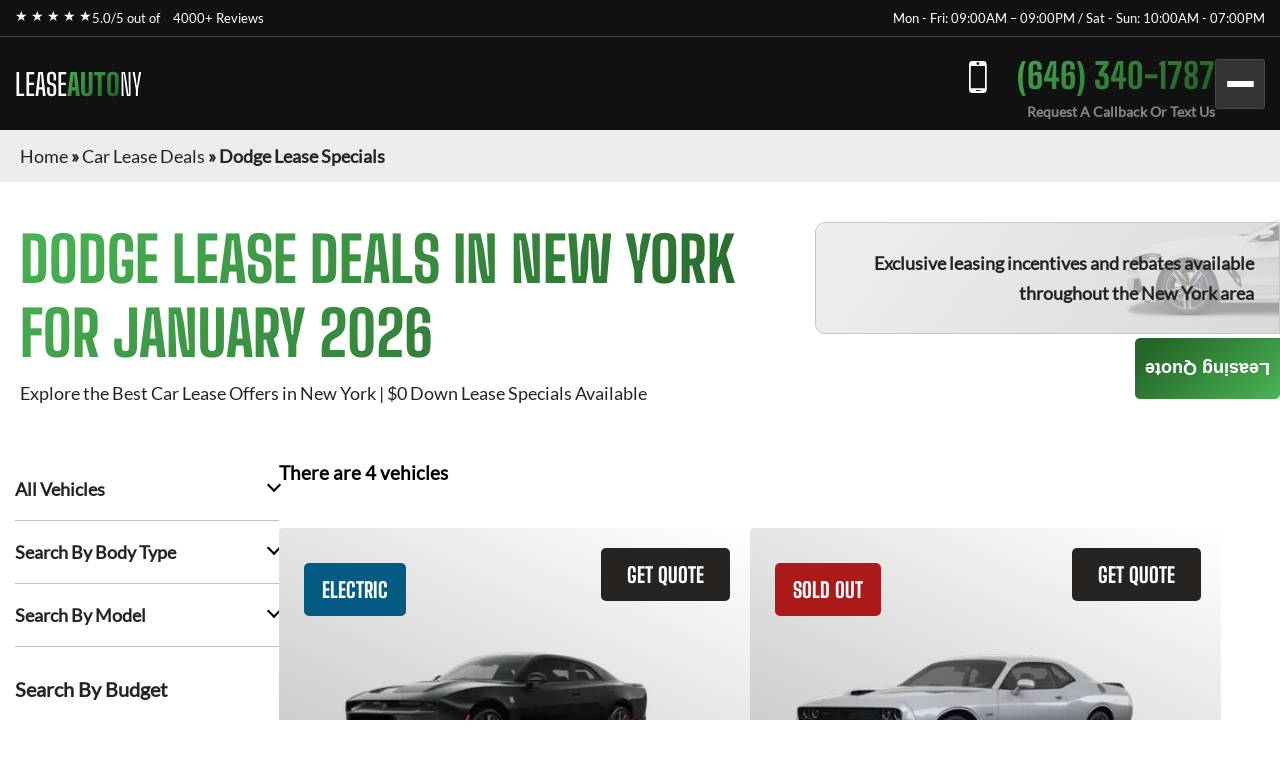

--- FILE ---
content_type: text/html; charset=utf-8
request_url: https://leaseautony.com/car-lease-deals/dodge-lease-specials/
body_size: 6911
content:
<!DOCTYPE html><html lang="en"><head><meta charSet="utf-8"/><meta name="viewport" content="width=device-width"/><meta property="og:url" content="https://leaseautony.com/"/><meta property="og:type" content="website"/><meta property="og:image" content="https://leaseautony.com//images/hero/leaseautony.webp"/><meta property="og:image:alt" content="Simplifying the Auto and Car Leasing Process Online"/><meta property="og:image:width" content="1200"/><meta property="og:image:height" content="630"/><meta property="og:locale" content="en_US"/><meta property="og:site_name" content="LeaseAutoNY"/><title>Dodge Lease Specials · Monthly Lease Specials (New) · LeaseAutoNY</title><meta name="robots" content="index,follow"/><meta name="description" content="Dodge at Best Car Leasing Deals: ☎ (646) 340-1787 Exclusive access to marked down lease vehicles &amp; monthly offers, rare to find limited discounts in addition to car lease specials. Short, long term auto leases. Best car leasing deals. Unbeatable prices. Our monthly lease deals &amp; specials often not published"/><meta property="og:title" content="Dodge Lease Specials · Monthly Lease Specials (New) · LeaseAutoNY"/><meta property="og:description" content="Dodge at Best Car Leasing Deals: ☎ (646) 340-1787 Exclusive access to marked down lease vehicles &amp; monthly offers, rare to find limited discounts in addition to car lease specials. Short, long term auto leases. Best car leasing deals. Unbeatable prices. Our monthly lease deals &amp; specials often not published"/><link rel="canonical" href="https://leaseautony.com//car-lease-deals/dodge-lease-specials/"/><meta name="next-head-count" content="16"/><link href="/favicon.png" rel="shortcut icon"/><link data-next-font="" rel="preconnect" href="/" crossorigin="anonymous"/><link rel="preload" href="/_next/static/css/9d0b6cbdf47ada9a.css?dpl=dpl_D5bz9qgoVg9fYsEcTJEpa35eJUgt" as="style"/><link rel="stylesheet" href="/_next/static/css/9d0b6cbdf47ada9a.css?dpl=dpl_D5bz9qgoVg9fYsEcTJEpa35eJUgt" data-n-g=""/><noscript data-n-css=""></noscript><script defer="" nomodule="" src="/_next/static/chunks/polyfills-42372ed130431b0a.js?dpl=dpl_D5bz9qgoVg9fYsEcTJEpa35eJUgt"></script><script src="/_next/static/chunks/webpack-ee7e63bc15b31913.js?dpl=dpl_D5bz9qgoVg9fYsEcTJEpa35eJUgt" defer=""></script><script src="/_next/static/chunks/framework-64ad27b21261a9ce.js?dpl=dpl_D5bz9qgoVg9fYsEcTJEpa35eJUgt" defer=""></script><script src="/_next/static/chunks/main-8222a2e26b0cacf4.js?dpl=dpl_D5bz9qgoVg9fYsEcTJEpa35eJUgt" defer=""></script><script src="/_next/static/chunks/pages/_app-b80c8be608febd5c.js?dpl=dpl_D5bz9qgoVg9fYsEcTJEpa35eJUgt" defer=""></script><script src="/_next/static/chunks/pages/car-lease-deals/%5BfilterSlug%5D-225a851a1e76b960.js?dpl=dpl_D5bz9qgoVg9fYsEcTJEpa35eJUgt" defer=""></script><script src="/_next/static/LR2ml4mVHp-s8U9_HbzUs/_buildManifest.js?dpl=dpl_D5bz9qgoVg9fYsEcTJEpa35eJUgt" defer=""></script><script src="/_next/static/LR2ml4mVHp-s8U9_HbzUs/_ssgManifest.js?dpl=dpl_D5bz9qgoVg9fYsEcTJEpa35eJUgt" defer=""></script><style id="__jsx-654725270">:root{--gradient-color:linear-gradient(140deg, #4bb455 0%, #25662A 87.62%);--gradient-color-2:linear-gradient(133deg, #4bb455 -3.71%, #8CF59B 99.4%);--gradient-color-bg:linear-gradient(180deg, rgba(0, 0, 0, 0.95) 0%, rgba(75, 180, 85, 0.95) 100%);--simple-color:}</style><style id="__jsx-6d0f27d3ff2df114">.fixed-quote-btn.jsx-6d0f27d3ff2df114{position:fixed;z-index:149;top:47%;right:0;-webkit-writing-mode:vertical-lr;-ms-writing-mode:tb-lr;writing-mode:vertical-lr;-webkit-transform:rotate(180deg);-moz-transform:rotate(180deg);-ms-transform:rotate(180deg);-o-transform:rotate(180deg);transform:rotate(180deg);color:#fff;text-align:center;font-size:18px;font-weight:600;line-height:normal;-webkit-border-radius:5px 5px 5px 0;-moz-border-radius:5px 5px 5px 0;border-radius:5px 5px 5px 0;background:var(--gradient-color);-webkit-backdrop-filter:blur(5px);backdrop-filter:blur(5px);padding:20px 10px 20px;cursor:pointer}</style><style id="__jsx-989a5bf53112adea">.footer-top-right.jsx-989a5bf53112adea p.jsx-989a5bf53112adea{margin-bottom:10px}</style></head><body><div id="__next"><!--$--><!--/$--><div class="header-top"><div class="container"><div class="header-top-wrp"><div class="header-top-right"><div class="star-rating"><span>★ ★ ★ ★ ★</span><p>5.0/5 out of   <a href="https://www.dealerrater.com/dealer/eAutoLease-dealer-reviews-106562/#link" target="_blank" rel="noopener noreferrer">4000+ Reviews</a></p></div></div><div class="header-top-left header-top-right"><p>Mon - Fri: 09:00AM – 09:00PM / Sat - Sun: 10:00AM - 07:00PM</p></div></div></div></div><header class="main-header"><div class="container"><div class="header-bottom"><div class="logo"><a href="/">LEASE<span>AUTO</span><span>NY</span></a></div><div class="header-search"><span class="search-mobile">Search Cars<span class="search-manu-close">×</span></span><div class="header-search-wrp"><div class="single-search"><span class="manu-click ">Manufacturer Search</span><div class="manufacture-search item " style="display:none;animation:none;transform-origin:top;overflow:hidden"><div class="manufacture-list"><ul><li><a href="/car-lease-deals/acura-lease-specials/">Acura</a></li><li><a href="/car-lease-deals/alfa-romeo-lease-specials/">Alfa Romeo</a></li><li><a href="/car-lease-deals/aston-martin-lease-specials/">Aston Martin</a></li><li><a href="/car-lease-deals/audi-lease-specials/">Audi</a></li><li><a href="/car-lease-deals/bentley-lease-specials/">Bentley</a></li><li><a href="/car-lease-deals/bmw-lease-specials/">BMW</a></li><li><a href="/car-lease-deals/buick-lease-specials/">Buick</a></li><li><a href="/car-lease-deals/cadillac-lease-specials/">Cadillac</a></li><li><a href="/car-lease-deals/chevrolet-lease-specials/">Chevrolet</a></li><li><a href="/car-lease-deals/chrysler-lease-specials/">Chrysler</a></li><li><a href="/car-lease-deals/dodge-lease-specials/">Dodge</a></li><li><a href="/car-lease-deals/ferrari-lease-specials/">Ferrari</a></li><li><a href="/car-lease-deals/fiat-lease-specials/">FIAT</a></li><li><a href="/car-lease-deals/ford-lease-specials/">Ford</a></li><li><a href="/car-lease-deals/genesis-lease-specials/">Genesis</a></li><li><a href="/car-lease-deals/gmc-lease-specials/">GMC</a></li><li><a href="/car-lease-deals/honda-lease-specials/">Honda</a></li><li><a href="/car-lease-deals/hyundai-lease-specials/">Hyundai</a></li><li><a href="/car-lease-deals/ineos-lease-specials/">Ineos</a></li><li><a href="/car-lease-deals/infiniti-lease-specials/">Infiniti</a></li><li><a href="/car-lease-deals/jaguar-lease-specials/">Jaguar</a></li><li><a href="/car-lease-deals/jeep-lease-specials/">Jeep</a></li><li><a href="/car-lease-deals/kia-lease-specials/">Kia</a></li><li><a href="/car-lease-deals/lamborghini-lease-specials/">Lamborghini</a></li><li><a href="/car-lease-deals/land-rover-lease-specials/">Land Rover</a></li><li><a href="/car-lease-deals/lexus-lease-specials/">Lexus</a></li><li><a href="/car-lease-deals/lincoln-lease-specials/">Lincoln</a></li><li><a href="/car-lease-deals/lucid-lease-specials/">Lucid</a></li><li><a href="/car-lease-deals/maserati-lease-specials/">Maserati</a></li><li><a href="/car-lease-deals/mazda-lease-specials/">Mazda</a></li><li><a href="/car-lease-deals/mercedes-benz-lease-specials/">Mercedes-Benz</a></li><li><a href="/car-lease-deals/mini-lease-specials/">MINI</a></li><li><a href="/car-lease-deals/mitsubishi-lease-specials/">Mitsubishi</a></li><li><a href="/car-lease-deals/nissan-lease-specials/">Nissan</a></li><li><a href="/car-lease-deals/polestar-lease-specials/">Polestar</a></li><li><a href="/car-lease-deals/porsche-lease-specials/">Porsche</a></li><li><a href="/car-lease-deals/ram-lease-specials/">Ram</a></li><li><a href="/car-lease-deals/rivian-lease-specials/">Rivian</a></li><li><a href="/car-lease-deals/rolls-royce-lease-specials/">Rolls-Royce</a></li><li><a href="/car-lease-deals/subaru-lease-specials/">Subaru</a></li><li><a href="/car-lease-deals/tesla-lease-specials/">Tesla</a></li><li><a href="/car-lease-deals/toyota-lease-specials/">Toyota</a></li><li><a href="/car-lease-deals/volkswagen-lease-specials/">Volkswagen</a></li><li><a href="/car-lease-deals/volvo-lease-specials/">Volvo</a></li></ul></div></div></div><div class="single-search"><span class="manu-click ">Model Search</span><div class="model-search item " style="display:none;animation:none;transform-origin:top;overflow:hidden"><p>Loading manufacturers...</p></div></div><div class="single-search"><span class="manu-click ">Body Type Search</span><div class="body-type-search item " style="display:none;animation:none;transform-origin:top;overflow:hidden"><div class="by_body_wrapper"><div class="body_type"><a href="/car-lease-deals/convertible-lease-specials/"><i class="icon-Convertibles"></i><span>Convertibles</span></a></div><div class="body_type"><a href="/car-lease-deals/sedan-lease-specials/"><i class="icon-Sedans"></i><span>Sedans</span></a></div><div class="body_type"><a href="/car-lease-deals/wagon-lease-specials/"><i class="icon-Wagons"></i><span>Wagons</span></a></div><div class="body_type"><a href="/car-lease-deals/crossover-lease-specials/"><i class="icon-Crossovers"></i><span>Crossovers</span></a></div><div class="body_type"><a href="/car-lease-deals/coupe-lease-specials/"><i class="icon-Coupes"></i><span>Coupes</span></a></div><div class="body_type"><a href="/car-lease-deals/minivan-lease-specials/"><i class="icon-Minivans"></i><span>Minivans</span></a></div><div class="body_type"><a href="/car-lease-deals/sports-lease-specials/"><i class="icon-Sports"></i><span>Sports</span></a></div><div class="body_type"><a href="/car-lease-deals/hatchback-lease-specials/"><i class="icon-Hatchbacks"></i><span>Hatchbacks</span></a></div><div class="body_type"><a href="/car-lease-deals/suv-lease-specials/"><i class="icon-SUVs"></i><span>SUVs</span></a></div><div class="body_type"><a href="/car-lease-deals/trucks-lease-specials/"><i class="icon-Trucks"></i><span>Trucks</span></a></div><div class="body_type"><a href="/car-lease-deals/hybrid-lease-specials/"><i class="icon-Hybrids"></i><span>Hybrids</span></a></div><div class="body_type"><a href="/car-lease-deals/electric-lease-specials/"><i class="icon-Electric"></i><span>Electric</span></a></div><div class="body_type"><a href="/car-lease-deals/luxury-lease-specials/"><i class="icon-Luxury"></i><span>Luxury</span></a></div></div></div></div><div class="single-search range"><span class="manu-click ">Budget Search</span><div class="budget-search item " style="display:none;animation:none;transform-origin:top;overflow:hidden"><div class="budget-range-react"><form><p class="min-max-amount"><span class="min-am">$<!-- -->0</span><span class="max-am">$<!-- -->1500</span></p><div class="slider-wrapper"><input type="range" min="0" max="1500" step="1" class="thumb thumb--left" value="0"/><input type="range" min="0" max="1500" step="1" class="thumb thumb--right" value="1500"/><div class="slider-track"></div><div class="slider-range" style="left:0%;width:100%"></div></div><button type="submit" class="search-lease">Search Lease Deals</button></form></div></div></div><a class="search-lease" href="/car-lease-deals/">Search Lease Deals</a></div></div><div class="header-right"><div class="header-call"><a href="tel:+16463401787">(646) 340-1787</a><span>Request A Callback Or Text Us</span></div><div class="mobile-bar "><span></span><span></span><span></span></div></div></div><div class="side-nav-area "><div class="side-nav-wrp"><nav class="main-menu"><ul class="menu"><li class="menu-item"><a href="/car-lease-deals/">Car Lease Deals</a></li><li class="menu-item"><a href="/application/personal/">Personal Application</a></li><li class="menu-item"><a href="/application/business/">Business Application</a></li><li class="menu-item sub-menu-item menu-item-has-children"><a href="/services/">Services</a><ul class="sub-menu"><li class="menu-item"><a href="/services/car-financing/">Car Financing</a></li><li class="menu-item"><a href="/services/exit-your-lease/">Exit Your Lease</a></li><li class="menu-item"><a href="/services/lease-return/">Lease Return</a></li><li class="menu-item"><a href="/services/lease-termination/">Lease Termination</a></li><li class="menu-item"><a href="/services/lease-transfer/">Lease Transfer</a></li><li class="menu-item"><a href="/services/pre-owned/">Pre-owned</a></li><li class="menu-item"><a href="/services/sell-your-car/">Sell Your Car</a></li></ul></li><li class="menu-item sub-menu-item menu-item-has-children"><a href="/about-us/">About Us</a><ul class="sub-menu"><li class="menu-item"><a href="/about-us/about-auto-leasing/">About Auto Leasing</a></li><li class="menu-item"><a href="/about-us/press/">Press</a></li><li class="menu-item"><a href="/about-us/why-choose-us/">Why Choose Us</a></li></ul></li><li class="menu-item"><a href="/contact-us/">Contact Us</a></li></ul></nav></div></div></div></header><section class="inner-breadcrumb-sec"><div class="breadcrumb-area"><p id="breadcrumbs"><span><a class="home-link" href="/">Home</a><span> » </span><span><a class="breadcrumb-link" href="/car-lease-deals/">Car Lease Deals</a><span> » </span></span><span class="breadcrumb_last" aria-current="page">Dodge Lease Specials</span></span></p></div></section><div class="inner-banner-con"><div class="inner-banner-left"><h1>Dodge<!-- --> Lease Deals in New York <br/> for <!-- -->January 2026</h1><p>Explore the Best Car Lease Offers in New York | $0 Down Lease Specials Available</p></div><div class="inner-banner-right-area"><div class="inner-banner-right"><p>Exclusive leasing incentives and rebates available <br/>throughout the New York area</p></div></div></div><section class="search-filter-sec"><div class="container-x"><div class="search-filter-wrp"><div class="search-filter-left"><div class="accordion"><div class="single-accordion"><h4 class="ac-title ">All Vehicles</h4><div class="accordion-body" style="display:none"><div class="manufacture-list"><ul><li><a href="/car-lease-deals/acura-lease-specials/">Acura</a></li><li><a href="/car-lease-deals/alfa-romeo-lease-specials/">Alfa Romeo</a></li><li><a href="/car-lease-deals/aston-martin-lease-specials/">Aston Martin</a></li><li><a href="/car-lease-deals/audi-lease-specials/">Audi</a></li><li><a href="/car-lease-deals/bentley-lease-specials/">Bentley</a></li><li><a href="/car-lease-deals/bmw-lease-specials/">BMW</a></li><li><a href="/car-lease-deals/buick-lease-specials/">Buick</a></li><li><a href="/car-lease-deals/cadillac-lease-specials/">Cadillac</a></li><li><a href="/car-lease-deals/chevrolet-lease-specials/">Chevrolet</a></li><li><a href="/car-lease-deals/chrysler-lease-specials/">Chrysler</a></li><li><a href="/car-lease-deals/dodge-lease-specials/">Dodge</a></li><li><a href="/car-lease-deals/ferrari-lease-specials/">Ferrari</a></li><li><a href="/car-lease-deals/fiat-lease-specials/">FIAT</a></li><li><a href="/car-lease-deals/ford-lease-specials/">Ford</a></li><li><a href="/car-lease-deals/genesis-lease-specials/">Genesis</a></li><li><a href="/car-lease-deals/gmc-lease-specials/">GMC</a></li><li><a href="/car-lease-deals/honda-lease-specials/">Honda</a></li><li><a href="/car-lease-deals/hyundai-lease-specials/">Hyundai</a></li><li><a href="/car-lease-deals/ineos-lease-specials/">Ineos</a></li><li><a href="/car-lease-deals/infiniti-lease-specials/">Infiniti</a></li><li><a href="/car-lease-deals/jaguar-lease-specials/">Jaguar</a></li><li><a href="/car-lease-deals/jeep-lease-specials/">Jeep</a></li><li><a href="/car-lease-deals/kia-lease-specials/">Kia</a></li><li><a href="/car-lease-deals/lamborghini-lease-specials/">Lamborghini</a></li><li><a href="/car-lease-deals/land-rover-lease-specials/">Land Rover</a></li><li><a href="/car-lease-deals/lexus-lease-specials/">Lexus</a></li><li><a href="/car-lease-deals/lincoln-lease-specials/">Lincoln</a></li><li><a href="/car-lease-deals/lucid-lease-specials/">Lucid</a></li><li><a href="/car-lease-deals/maserati-lease-specials/">Maserati</a></li><li><a href="/car-lease-deals/mazda-lease-specials/">Mazda</a></li><li><a href="/car-lease-deals/mercedes-benz-lease-specials/">Mercedes-Benz</a></li><li><a href="/car-lease-deals/mini-lease-specials/">MINI</a></li><li><a href="/car-lease-deals/mitsubishi-lease-specials/">Mitsubishi</a></li><li><a href="/car-lease-deals/nissan-lease-specials/">Nissan</a></li><li><a href="/car-lease-deals/polestar-lease-specials/">Polestar</a></li><li><a href="/car-lease-deals/porsche-lease-specials/">Porsche</a></li><li><a href="/car-lease-deals/ram-lease-specials/">Ram</a></li><li><a href="/car-lease-deals/rivian-lease-specials/">Rivian</a></li><li><a href="/car-lease-deals/rolls-royce-lease-specials/">Rolls-Royce</a></li><li><a href="/car-lease-deals/subaru-lease-specials/">Subaru</a></li><li><a href="/car-lease-deals/tesla-lease-specials/">Tesla</a></li><li><a href="/car-lease-deals/toyota-lease-specials/">Toyota</a></li><li><a href="/car-lease-deals/volkswagen-lease-specials/">Volkswagen</a></li><li><a href="/car-lease-deals/volvo-lease-specials/">Volvo</a></li></ul></div></div></div><div class="single-accordion"><h4 class="ac-title ">Search By Body Type</h4><div class="accordion-body" style="display:none"><div class="by_body_wrapper"><div class="body_type"><a href="/car-lease-deals/convertible-lease-specials/"><i class="icon-Convertibles"></i><span>Convertibles</span></a></div><div class="body_type"><a href="/car-lease-deals/sedan-lease-specials/"><i class="icon-Sedans"></i><span>Sedans</span></a></div><div class="body_type"><a href="/car-lease-deals/wagon-lease-specials/"><i class="icon-Wagons"></i><span>Wagons</span></a></div><div class="body_type"><a href="/car-lease-deals/crossover-lease-specials/"><i class="icon-Crossovers"></i><span>Crossovers</span></a></div><div class="body_type"><a href="/car-lease-deals/coupe-lease-specials/"><i class="icon-Coupes"></i><span>Coupes</span></a></div><div class="body_type"><a href="/car-lease-deals/minivan-lease-specials/"><i class="icon-Minivans"></i><span>Minivans</span></a></div><div class="body_type"><a href="/car-lease-deals/sports-lease-specials/"><i class="icon-Sports"></i><span>Sports</span></a></div><div class="body_type"><a href="/car-lease-deals/hatchback-lease-specials/"><i class="icon-Hatchbacks"></i><span>Hatchbacks</span></a></div><div class="body_type"><a href="/car-lease-deals/suv-lease-specials/"><i class="icon-SUVs"></i><span>SUVs</span></a></div><div class="body_type"><a href="/car-lease-deals/trucks-lease-specials/"><i class="icon-Trucks"></i><span>Trucks</span></a></div><div class="body_type"><a href="/car-lease-deals/hybrid-lease-specials/"><i class="icon-Hybrids"></i><span>Hybrids</span></a></div><div class="body_type"><a href="/car-lease-deals/electric-lease-specials/"><i class="icon-Electric"></i><span>Electric</span></a></div><div class="body_type"><a href="/car-lease-deals/luxury-lease-specials/"><i class="icon-Luxury"></i><span>Luxury</span></a></div></div></div></div><div class="single-accordion"><h4 class="ac-title ">Search By Model</h4><div class="accordion-body" style="display:none"><p>Loading manufacturers...</p></div></div></div><div class="budget-inner"><h3>Search By Budget</h3><div class="budget-range-react"><form><p class="min-max-amount"><span class="min-am">$<!-- -->0</span><span class="max-am">$<!-- -->1500</span></p><div class="slider-wrapper"><input type="range" min="0" max="1500" step="1" class="thumb thumb--left" value="0"/><input type="range" min="0" max="1500" step="1" class="thumb thumb--right" value="1500"/><div class="slider-track"></div><div class="slider-range" style="left:0%;width:100%"></div></div><button type="submit" class="search-lease">Search Lease Deals</button></form></div></div></div><div class="search-filter-right"><div class="search-filter-head"><h3>There are <!-- -->4<!-- --> vehicles</h3></div><div class="search-result"><div style="text-align:center;margin:40px 0"><span class="loading-spinner" style="display:inline-block;margin-right:8px;vertical-align:middle"><svg width="24" height="24" viewBox="0 0 50 50"><circle cx="25" cy="25" r="20" fill="none" stroke="#035b83" stroke-width="5" stroke-linecap="round" stroke-dasharray="31.4 31.4" transform="rotate(-90 25 25)"><animateTransform attributeName="transform" type="rotate" from="0 25 25" to="360 25 25" dur="1s" repeatCount="indefinite"></animateTransform></circle></svg></span><span style="font-size:20px;color:#035b83;vertical-align:middle">Loading...</span></div><div class="search-result-item"><div class="single-car"><button class="sa-quote-btn">GET QUOTE</button><a class="car-item-link" href="/car-lease-deals/dodge-lease-specials/dodge-charger/"><div class="car-thum"><span style="background-color:#035B83">ELECTRIC</span><img title="2025 Dodge Charger" alt="2025 Dodge Charger" loading="lazy" width="377" height="295" decoding="async" data-nimg="1" style="color:transparent" srcSet="/_next/image/?url=https%3A%2F%2Fwww.cdn.718autolease.com%2Fdodge-charger-daytona-2024%2F2024-dodge-charger-daytona-front-0F0F14.png&amp;w=384&amp;q=75&amp;dpl=dpl_D5bz9qgoVg9fYsEcTJEpa35eJUgt 1x, /_next/image/?url=https%3A%2F%2Fwww.cdn.718autolease.com%2Fdodge-charger-daytona-2024%2F2024-dodge-charger-daytona-front-0F0F14.png&amp;w=828&amp;q=75&amp;dpl=dpl_D5bz9qgoVg9fYsEcTJEpa35eJUgt 2x" src="/_next/image/?url=https%3A%2F%2Fwww.cdn.718autolease.com%2Fdodge-charger-daytona-2024%2F2024-dodge-charger-daytona-front-0F0F14.png&amp;w=828&amp;q=75&amp;dpl=dpl_D5bz9qgoVg9fYsEcTJEpa35eJUgt"/></div><div class="car-title"><h3>2025 Dodge Charger</h3></div><ul class="car-feature"><li class="power">496<!-- --> HP</li><li class="drivetrain">AWD</li><li class="seatstwo">5<!-- --> Seats</li></ul><ul class="car-list"><li>Lease Term: <!-- -->24 Months</li><li>Miles Per Year: <!-- -->5,000</li></ul><div class="car-price"><p class="call-for-price call-for-price-car-item">Call For Price</p></div></a></div><div class="single-car"><button class="sa-quote-btn">GET QUOTE</button><a class="car-item-link" href="/car-lease-deals/dodge-lease-specials/dodge-challenger/"><div class="car-thum"><span style="background-color:#AC1919">SOLD OUT</span><img title="2023 Dodge Challenger" alt="2023 Dodge Challenger" loading="lazy" width="377" height="295" decoding="async" data-nimg="1" style="color:transparent" srcSet="/_next/image/?url=https%3A%2F%2Fwww.cdn.718autolease.com%2Fdodge-challenger-2023%2F2023-dodge-challenger-front-B4B9BE.png&amp;w=384&amp;q=75&amp;dpl=dpl_D5bz9qgoVg9fYsEcTJEpa35eJUgt 1x, /_next/image/?url=https%3A%2F%2Fwww.cdn.718autolease.com%2Fdodge-challenger-2023%2F2023-dodge-challenger-front-B4B9BE.png&amp;w=828&amp;q=75&amp;dpl=dpl_D5bz9qgoVg9fYsEcTJEpa35eJUgt 2x" src="/_next/image/?url=https%3A%2F%2Fwww.cdn.718autolease.com%2Fdodge-challenger-2023%2F2023-dodge-challenger-front-B4B9BE.png&amp;w=828&amp;q=75&amp;dpl=dpl_D5bz9qgoVg9fYsEcTJEpa35eJUgt"/></div><div class="car-title"><h3>2023 Dodge Challenger</h3></div><ul class="car-feature"><li class="power">303<!-- --> HP</li><li class="drivetrain"></li><li class="seatstwo">5<!-- --> Seats</li></ul><ul class="car-list"><li>Lease Term: <!-- -->48 Months</li><li>Miles Per Year: <!-- -->5,000</li></ul><div class="car-price"><p class="call-for-price call-for-price-car-item">Call For Price</p></div></a></div><div class="single-car"><button class="sa-quote-btn">GET QUOTE</button><a class="car-item-link" href="/car-lease-deals/dodge-lease-specials/dodge-durango/"><div class="car-thum"><span style="background-color:#AC1919">HOT DEAL</span><img title="2026 Dodge Durango" alt="2026 Dodge Durango" loading="lazy" width="377" height="295" decoding="async" data-nimg="1" style="color:transparent" srcSet="/_next/image/?url=https%3A%2F%2Fwww.cdn.718autolease.com%2Fdodge-durango-2025%2F2025-dodge-durango-front-B9BEC3.png&amp;w=384&amp;q=75&amp;dpl=dpl_D5bz9qgoVg9fYsEcTJEpa35eJUgt 1x, /_next/image/?url=https%3A%2F%2Fwww.cdn.718autolease.com%2Fdodge-durango-2025%2F2025-dodge-durango-front-B9BEC3.png&amp;w=828&amp;q=75&amp;dpl=dpl_D5bz9qgoVg9fYsEcTJEpa35eJUgt 2x" src="/_next/image/?url=https%3A%2F%2Fwww.cdn.718autolease.com%2Fdodge-durango-2025%2F2025-dodge-durango-front-B9BEC3.png&amp;w=828&amp;q=75&amp;dpl=dpl_D5bz9qgoVg9fYsEcTJEpa35eJUgt"/></div><div class="car-title"><h3>2026 Dodge Durango</h3></div><ul class="car-feature"><li class="power">295<!-- --> HP</li><li class="drivetrain">AWD</li><li class="seatstwo">7<!-- --> Seats</li></ul><ul class="car-list"><li>Lease Term: <!-- -->36 Months</li><li>Miles Per Year: <!-- -->5,000</li></ul><div class="car-price"><p>from</p><span><span>$</span>485</span><p>Month / $0 down</p></div></a></div><div class="single-car"><button class="sa-quote-btn">GET QUOTE</button><a class="car-item-link" href="/car-lease-deals/dodge-lease-specials/dodge-hornet/"><div class="car-thum"><span style="background-color:#AC1919">SOLD OUT</span><img title="2025 Dodge Hornet" alt="2025 Dodge Hornet" loading="lazy" width="377" height="295" decoding="async" data-nimg="1" style="color:transparent" srcSet="/_next/image/?url=https%3A%2F%2Fwww.cdn.718autolease.com%2Fdodge-hornet-2025%2F2025-dodge-hornet-front-141414.png&amp;w=384&amp;q=75&amp;dpl=dpl_D5bz9qgoVg9fYsEcTJEpa35eJUgt 1x, /_next/image/?url=https%3A%2F%2Fwww.cdn.718autolease.com%2Fdodge-hornet-2025%2F2025-dodge-hornet-front-141414.png&amp;w=828&amp;q=75&amp;dpl=dpl_D5bz9qgoVg9fYsEcTJEpa35eJUgt 2x" src="/_next/image/?url=https%3A%2F%2Fwww.cdn.718autolease.com%2Fdodge-hornet-2025%2F2025-dodge-hornet-front-141414.png&amp;w=828&amp;q=75&amp;dpl=dpl_D5bz9qgoVg9fYsEcTJEpa35eJUgt"/></div><div class="car-title"><h3>2025 Dodge Hornet</h3></div><ul class="car-feature"><li class="power">288<!-- --> HP</li><li class="drivetrain">AWD</li><li class="seatstwo">5<!-- --> Seats</li></ul><ul class="car-list"><li>Lease Term: <!-- -->24 Months</li><li>Miles Per Year: <!-- -->5,000</li></ul><div class="car-price"><p class="call-for-price call-for-price-car-item">Call For Price</p></div></a></div></div><div style="height:1px"></div></div></div></div></div></section><section class="contact-inner-sec sec-m"><main class="main-inner"><div class="brand-seo-text"><h2>Lease a New Dodge Today</h2></div></main></section><button class="jsx-6d0f27d3ff2df114 sa-quote-btn fixed-quote-btn">Leasing Quote</button><section class="footer-section"><div class="footer-top"><div class="footer-top-left"><div><h2>Contact Us</h2><p>Contact us today for a free quote on any auto make or model!</p><ul><li><a href="tel:+16463401787" class="call">(646) 340-1787</a></li></ul><h3>Other Leasing Locations:</h3><p>Stamford, CT; NY, PA; Newark, NJ</p></div></div><div class="jsx-989a5bf53112adea footer-top-right"><p class="jsx-989a5bf53112adea">*Powered by and operated by eAutoLease. We are not a franchised dealer, but a licensed and bonded transporter and auto brokerage firm in the state of New York (Facility ID No. 7120366). We proudly hold membership in the New York Auto Brokers Association (NYABA) and are a certified car leasing company accredited by the National Independent Automobile Dealers Association (NIADA).</p><p class="jsx-989a5bf53112adea">Our operations fully comply with the Federal Trade Commission (FTC) Used Car Rule and the Motor Vehicle Retail Leasing Act (MVRLA). We are licensed by the New York State Department of Motor Vehicles (DMV), holding both a Motor Vehicle Retail Installment Sales License and a Secondhand Dealer Auto License (No. 2095372-DCA). All of our leasing agents are certified professionals. Please note, we do not provide vehicle warranty repairs, as factory warranties are covered by the manufacturer.</p><p class="jsx-989a5bf53112adea">Occasionally, there may be delays in updating monthly pricing, since deals can start or end several days before or after the anticipated dates. Additionally, manufacturer or bank program updates may be delayed, and holiday programs may be extended accordingly.</p><p class="jsx-989a5bf53112adea dealer-rate">LeaseAutoNY<!-- --> has a<!-- --> <a href="https://www.dealerrater.com/dealer/eAutoLease-dealer-reviews-106562/#link" target="_blank" rel="noopener noreferrer" class="jsx-989a5bf53112adea">DealerRater</a> <!-- -->rating of 5.0/5 based on 4000+ ratings and reviews.</p></div></div><div class="foote-btm"><div class="container"><div class="overflow-auto"><img alt="dealer logos" title="Dealer logos" loading="lazy" width="1370" height="192" decoding="async" data-nimg="1" style="color:transparent" srcSet="/_next/image/?url=%2Fimages%2FfDealerLogo.png&amp;w=1920&amp;q=75&amp;dpl=dpl_D5bz9qgoVg9fYsEcTJEpa35eJUgt 1x, /_next/image/?url=%2Fimages%2FfDealerLogo.png&amp;w=3840&amp;q=75&amp;dpl=dpl_D5bz9qgoVg9fYsEcTJEpa35eJUgt 2x" src="/_next/image/?url=%2Fimages%2FfDealerLogo.png&amp;w=3840&amp;q=75&amp;dpl=dpl_D5bz9qgoVg9fYsEcTJEpa35eJUgt"/></div><div class="copy-right"><p>© <!-- -->2026<!-- --> <!-- -->LeaseAutoNY<!-- -->. <br/>All rights reserved. Operated by <a class="e-copy" href="https://www.eautolease.com/" rel="nofollow">eAutoLease.com</a></p><ul><li><a rel="noindex nofollow" href="/terms-and-conditions/">Terms and Conditions</a></li><li><a rel="noindex nofollow" href="/accessibility/">Accessibility</a></li><li><a rel="noindex nofollow" href="/privacy-policy/">Privacy Policy</a></li><li><a rel="noindex nofollow" href="/code-of-ethics/">Code of Ethics</a></li></ul></div></div></div></section></div><script id="__NEXT_DATA__" type="application/json">{"props":{"makes":[{"name":"Acura","slug":"acura","count":7},{"name":"Alfa Romeo","slug":"alfa-romeo","count":5},{"name":"Aston Martin","slug":"aston-martin","count":3},{"name":"Audi","slug":"audi","count":32},{"name":"Bentley","slug":"bentley","count":4},{"name":"BMW","slug":"bmw","count":33},{"name":"Buick","slug":"buick","count":5},{"name":"Cadillac","slug":"cadillac","count":10},{"name":"Chevrolet","slug":"chevrolet","count":19},{"name":"Chrysler","slug":"chrysler","count":2},{"name":"Dodge","slug":"dodge","count":4},{"name":"Ferrari","slug":"ferrari","count":2},{"name":"FIAT","slug":"fiat","count":2},{"name":"Ford","slug":"ford","count":10},{"name":"Genesis","slug":"genesis","count":7},{"name":"GMC","slug":"gmc","count":8},{"name":"Honda","slug":"honda","count":12},{"name":"Hyundai","slug":"hyundai","count":12},{"name":"Ineos","slug":"ineos","count":1},{"name":"Infiniti","slug":"infiniti","count":5},{"name":"Jaguar","slug":"jaguar","count":6},{"name":"Jeep","slug":"jeep","count":7},{"name":"Kia","slug":"kia","count":12},{"name":"Lamborghini","slug":"lamborghini","count":2},{"name":"Land Rover","slug":"land-rover","count":7},{"name":"Lexus","slug":"lexus","count":22},{"name":"Lincoln","slug":"lincoln","count":5},{"name":"Lucid","slug":"lucid","count":1},{"name":"Maserati","slug":"maserati","count":4},{"name":"Mazda","slug":"mazda","count":10},{"name":"Mercedes-Benz","slug":"mercedes-benz","count":23},{"name":"MINI","slug":"mini","count":6},{"name":"Mitsubishi","slug":"mitsubishi","count":4},{"name":"Nissan","slug":"nissan","count":12},{"name":"Polestar","slug":"polestar","count":2},{"name":"Porsche","slug":"porsche","count":7},{"name":"Ram","slug":"ram","count":7},{"name":"Rivian","slug":"rivian","count":1},{"name":"Rolls-Royce","slug":"rolls-royce","count":2},{"name":"Subaru","slug":"subaru","count":8},{"name":"Tesla","slug":"tesla","count":5},{"name":"Toyota","slug":"toyota","count":23},{"name":"Volkswagen","slug":"volkswagen","count":11},{"name":"Volvo","slug":"volvo","count":11}],"__N_SSG":true,"pageProps":{"initialCars":[{"id":40437,"title":"2025 Dodge Charger","slug":"dodge-charger","year":"2025","make":"Dodge","model":"Charger","body_type":"Electric","image":"https://www.cdn.718autolease.com/dodge-charger-daytona-2024/2024-dodge-charger-daytona-front-0F0F14.png","price":null,"old_price":null,"link":"/car-lease-deals/dodge-lease-specials/dodge-charger/","drive_type":"AWD","horse_power":"496","fuel_city":"104","fuel_highway":"91","seating":"5","lease_term":"24 Months","miles":"5,000","badge_text":"ELECTRIC","badge_color":"#035B83"},{"id":40348,"title":"2023 Dodge Challenger","slug":"dodge-challenger","year":"2023","make":"Dodge","model":"Challenger","body_type":"Coupe","image":"https://www.cdn.718autolease.com/dodge-challenger-2023/2023-dodge-challenger-front-B4B9BE.png","price":null,"old_price":null,"link":"/car-lease-deals/dodge-lease-specials/dodge-challenger/","drive_type":false,"horse_power":"303","fuel_city":"19","fuel_highway":"30","seating":"5","lease_term":"48 Months","miles":"5,000","badge_text":"SOLD OUT","badge_color":"#AC1919"},{"id":40317,"title":"2026 Dodge Durango","slug":"dodge-durango","year":"2026","make":"Dodge","model":"Durango","body_type":"7-seater","image":"https://www.cdn.718autolease.com/dodge-durango-2025/2025-dodge-durango-front-B9BEC3.png","price":485,"old_price":null,"link":"/car-lease-deals/dodge-lease-specials/dodge-durango/","drive_type":"AWD","horse_power":"295","fuel_city":false,"fuel_highway":false,"seating":"7","lease_term":"36 Months","miles":"5,000","badge_text":"HOT DEAL","badge_color":"#AC1919"},{"id":491699,"title":"2025 Dodge Hornet","slug":"dodge-hornet","year":"2025","make":"Dodge","model":"Hornet","body_type":"Hybrids","image":"https://www.cdn.718autolease.com/dodge-hornet-2025/2025-dodge-hornet-front-141414.png","price":null,"old_price":null,"link":"/car-lease-deals/dodge-lease-specials/dodge-hornet/","drive_type":"AWD","horse_power":"288","fuel_city":"77","fuel_highway":"77","seating":"5","lease_term":"24 Months","miles":"5,000","badge_text":"SOLD OUT","badge_color":"#AC1919"}],"total":4,"base":"dodge","filterType":"make","filterSlug":"dodge-lease-specials","makes":[{"name":"Acura","slug":"acura","count":7},{"name":"Alfa Romeo","slug":"alfa-romeo","count":5},{"name":"Aston Martin","slug":"aston-martin","count":3},{"name":"Audi","slug":"audi","count":32},{"name":"Bentley","slug":"bentley","count":4},{"name":"BMW","slug":"bmw","count":33},{"name":"Buick","slug":"buick","count":5},{"name":"Cadillac","slug":"cadillac","count":10},{"name":"Chevrolet","slug":"chevrolet","count":19},{"name":"Chrysler","slug":"chrysler","count":2},{"name":"Dodge","slug":"dodge","count":4},{"name":"Ferrari","slug":"ferrari","count":2},{"name":"FIAT","slug":"fiat","count":2},{"name":"Ford","slug":"ford","count":10},{"name":"Genesis","slug":"genesis","count":7},{"name":"GMC","slug":"gmc","count":8},{"name":"Honda","slug":"honda","count":12},{"name":"Hyundai","slug":"hyundai","count":12},{"name":"Ineos","slug":"ineos","count":1},{"name":"Infiniti","slug":"infiniti","count":5},{"name":"Jaguar","slug":"jaguar","count":6},{"name":"Jeep","slug":"jeep","count":7},{"name":"Kia","slug":"kia","count":12},{"name":"Lamborghini","slug":"lamborghini","count":2},{"name":"Land Rover","slug":"land-rover","count":7},{"name":"Lexus","slug":"lexus","count":22},{"name":"Lincoln","slug":"lincoln","count":5},{"name":"Lucid","slug":"lucid","count":1},{"name":"Maserati","slug":"maserati","count":4},{"name":"Mazda","slug":"mazda","count":10},{"name":"Mercedes-Benz","slug":"mercedes-benz","count":23},{"name":"MINI","slug":"mini","count":6},{"name":"Mitsubishi","slug":"mitsubishi","count":4},{"name":"Nissan","slug":"nissan","count":12},{"name":"Polestar","slug":"polestar","count":2},{"name":"Porsche","slug":"porsche","count":7},{"name":"Ram","slug":"ram","count":7},{"name":"Rivian","slug":"rivian","count":1},{"name":"Rolls-Royce","slug":"rolls-royce","count":2},{"name":"Subaru","slug":"subaru","count":8},{"name":"Tesla","slug":"tesla","count":5},{"name":"Toyota","slug":"toyota","count":23},{"name":"Volkswagen","slug":"volkswagen","count":11},{"name":"Volvo","slug":"volvo","count":11}],"seoHtml":"\u003ch2\u003eLease a New Dodge Today\u003c/h2\u003e","canonicalPath":"/car-lease-deals/dodge-lease-specials/","currentMonthYear":"January 2026"}},"page":"/car-lease-deals/[filterSlug]","query":{"filterSlug":"dodge-lease-specials"},"buildId":"LR2ml4mVHp-s8U9_HbzUs","isFallback":false,"isExperimentalCompile":false,"gsp":true,"appGip":true,"scriptLoader":[]}</script><script defer src="https://static.cloudflareinsights.com/beacon.min.js/vcd15cbe7772f49c399c6a5babf22c1241717689176015" integrity="sha512-ZpsOmlRQV6y907TI0dKBHq9Md29nnaEIPlkf84rnaERnq6zvWvPUqr2ft8M1aS28oN72PdrCzSjY4U6VaAw1EQ==" data-cf-beacon='{"version":"2024.11.0","token":"272e9646f45c499fb10abd4657d7f557","r":1,"server_timing":{"name":{"cfCacheStatus":true,"cfEdge":true,"cfExtPri":true,"cfL4":true,"cfOrigin":true,"cfSpeedBrain":true},"location_startswith":null}}' crossorigin="anonymous"></script>
</body></html>

--- FILE ---
content_type: application/javascript; charset=utf-8
request_url: https://leaseautony.com/_next/static/chunks/pages/car-lease-deals-e097cc934e665deb.js?dpl=dpl_D5bz9qgoVg9fYsEcTJEpa35eJUgt
body_size: 3026
content:
(self.webpackChunk_N_E=self.webpackChunk_N_E||[]).push([[642],{5486:function(e,s,r){(window.__NEXT_P=window.__NEXT_P||[]).push(["/car-lease-deals",function(){return r(6870)}])},643:function(e,s,r){"use strict";var a=r(5893),n=r(7294),l=r(1664),t=r.n(l),i=r(9619),c=r(5675),o=r.n(c);s.Z=e=>{let{car:s}=e,{openModal:r}=(0,n.useContext)(i.t),{title:l,image:c,price:d,lease_term:h,miles:u,horse_power:p,drive_type:m,seating:x,badge_text:j,badge_color:f,make:g,slug:y}=s,N=g.toLowerCase().replace(/-lease-specials/g,"").replace(/\s+/g,"-").replace(/[^a-z0-9-]/g,"");return(0,a.jsxs)("div",{className:"single-car",children:[(0,a.jsx)("button",{className:"sa-quote-btn",onClick:()=>r(s),children:"GET QUOTE"}),(0,a.jsxs)(t(),{href:`/car-lease-deals/${N}-lease-specials/${y}/`,className:"car-item-link",children:[(0,a.jsxs)("div",{className:"car-thum",children:[j&&(0,a.jsx)("span",{style:{backgroundColor:f},children:j}),(0,a.jsx)(o(),{loading:"lazy",width:377,height:295,title:l,src:c||"/images/defaultCar.jpg",alt:l})]}),(0,a.jsx)("div",{className:"car-title",children:(0,a.jsx)("h3",{children:l})}),(0,a.jsxs)("ul",{className:"car-feature",children:[(0,a.jsxs)("li",{className:"power",children:[p," HP"]}),(0,a.jsx)("li",{className:"drivetrain",children:m}),(0,a.jsxs)("li",{className:"seatstwo",children:[x||"—"," Seats"]})]}),(0,a.jsxs)("ul",{className:"car-list",children:[(0,a.jsxs)("li",{children:["Lease Term: ",h]}),(0,a.jsxs)("li",{children:["Miles Per Year: ",u]})]}),(0,a.jsx)("div",{className:"car-price",children:d?(0,a.jsxs)(a.Fragment,{children:[(0,a.jsx)("p",{children:"from"}),(0,a.jsxs)("span",{children:[(0,a.jsx)("span",{children:"$"}),d]}),(0,a.jsx)("p",{children:"Month / $0 down"})]}):(0,a.jsx)("p",{className:"call-for-price call-for-price-car-item",children:"Call For Price"})})]})]})}},3061:function(e,s,r){"use strict";var a=r(5893),n=r(5697),l=r.n(n);let t=e=>{let{total:s}=e;return(0,a.jsx)("div",{className:"search-filter-head",children:(0,a.jsxs)("h3",{children:["There are ",s," vehicles"]})})};t.propTypes={total:l().number.isRequired},s.Z=t},8641:function(e,s,r){"use strict";var a=r(5893),n=r(7294),l=r(4630),t=r(2576),i=r(1942),c=r(5329);let o=[{key:"all",label:"All Vehicles",Component:l.Z},{key:"body",label:"Search By Body Type",Component:t.Z},{key:"model",label:"Search By Model",Component:i.Z}];s.Z=e=>{let{makes:s=[]}=e,[r,t]=(0,n.useState)(null),i=e=>t(s=>s===e?null:e);return(0,a.jsxs)("div",{className:"search-filter-left",children:[(0,a.jsx)("div",{className:"accordion",children:o.map(e=>{let{key:n,label:t,Component:c}=e;return(0,a.jsxs)("div",{className:"single-accordion",children:[(0,a.jsx)("h4",{className:`ac-title ${r===n?"active":""}`,onClick:()=>i(n),children:t}),(0,a.jsx)("div",{className:"accordion-body",style:{display:r===n?"block":"none"},children:c===l.Z?(0,a.jsx)(l.Z,{makes:s}):(0,a.jsx)(c,{})})]},n)})}),(0,a.jsxs)("div",{className:"budget-inner",children:[(0,a.jsx)("h3",{children:"Search By Budget"}),(0,a.jsx)(c.Z,{})]})]})}},1862:function(e,s,r){"use strict";var a=r(5893);r(7294);var n=r(1664),l=r.n(n),t=r(1163);s.Z=()=>{let e=(0,t.useRouter)().asPath.split("?")[0].split("/").filter(e=>e);return(0,a.jsx)("section",{className:"inner-breadcrumb-sec",children:(0,a.jsx)("div",{className:"breadcrumb-area",children:(0,a.jsx)("p",{id:"breadcrumbs",children:(0,a.jsxs)("span",{children:[(0,a.jsx)(l(),{href:"/",className:"home-link",children:"Home"}),e.length>0&&(0,a.jsx)("span",{children:" \xbb "}),e.map((s,r)=>{let n="/"+e.slice(0,r+1).join("/")+"/",t=s.split("-").map(e=>e.charAt(0).toUpperCase()+e.slice(1)).join(" ");return r===e.length-1?(0,a.jsx)("span",{className:"breadcrumb_last","aria-current":"page",children:t},n):(0,a.jsxs)("span",{children:[(0,a.jsx)(l(),{href:n,className:"breadcrumb-link",children:t}),(0,a.jsx)("span",{children:" \xbb "})]},n)})]})})})})}},432:function(e,s,r){"use strict";async function a(){let e=arguments.length>0&&void 0!==arguments[0]?arguments[0]:{},s=new URL("https://api.718autolease.com/get-deals.php?shift=-4&");Object.entries(e).forEach(e=>{let[r,a]=e;null!=a&&""!==a&&s.searchParams.append(r,a)});let r=await fetch(s);if(!r.ok)throw Error("Failed to fetch car deals");return await r.json()}r.d(s,{B:function(){return a}})},6870:function(e,s,r){"use strict";r.r(s),r.d(s,{__N_SSG:function(){return u},default:function(){return p}});var a=r(5893),n=r(7294),l=r(2962),t=r(1862),i=r(1163),c=r(432),o=r(8641);r(3061);var d=r(643),h=e=>{let{ssrDeals:s=[],ssrTotal:r=0,makes:l=[]}=e,{min:t,max:h}=(0,i.useRouter)().query,u=parseInt(t,10)||0,p=parseInt(h,10)||1500,[m,x]=(0,n.useState)(s),[j,f]=(0,n.useState)(1),[g,y]=(0,n.useState)(!0),[N,b]=(0,n.useState)(!1),[v,k]=(0,n.useState)(null);(0,n.useEffect)(()=>{void 0!==t||void 0!==h?w():C()},[u,p]);let C=async()=>{b(!0),k(null);try{let e=(await (0,c.B)({page:1,per_page:9,min:u,max:p})).cars||[];x(e),y(9===e.length),f(2)}catch(e){k("Error loading cars")}finally{b(!1)}},w=async()=>{b(!0),k(null);try{let e=(await (0,c.B)({per_page:-1,min:u,max:p})).cars||[];e=e.sort((e,s)=>(e.price||0)-(s.price||0)),x(e),y(!1),f(1)}catch(e){k("Error loading cars")}finally{b(!1)}},_=async()=>{if(!N&&g){b(!0),k(null);try{let e=(await (0,c.B)({page:j,per_page:9,min:u,max:p})).cars||[];x(s=>[...s,...e]),y(9===e.length),f(e=>e+1)}catch(e){k("Error loading cars")}finally{b(!1)}}};return(0,a.jsx)("section",{className:"search-filter-sec",children:(0,a.jsx)("div",{className:"container-x",children:(0,a.jsxs)("div",{className:"search-filter-wrp",children:[(0,a.jsx)(o.Z,{makes:l}),(0,a.jsxs)("div",{className:"search-filter-right",children:["Car Lease Deals",(0,a.jsxs)("div",{className:"search-result",children:[(0,a.jsxs)("div",{className:"search-result-item",children:[N&&0===m.length&&(0,a.jsxs)("div",{style:{textAlign:"center",margin:"40px 0"},children:[(0,a.jsx)("span",{className:"loading-spinner",style:{display:"inline-block",marginRight:8,verticalAlign:"middle"},children:(0,a.jsx)("svg",{width:"24",height:"24",viewBox:"0 0 50 50",children:(0,a.jsx)("circle",{cx:"25",cy:"25",r:"20",fill:"none",stroke:"#035b83",strokeWidth:"5",strokeLinecap:"round",strokeDasharray:"31.4 31.4",transform:"rotate(-90 25 25)",children:(0,a.jsx)("animateTransform",{attributeName:"transform",type:"rotate",from:"0 25 25",to:"360 25 25",dur:"1s",repeatCount:"indefinite"})})})}),(0,a.jsx)("span",{style:{fontSize:20,color:"#035b83",verticalAlign:"middle"},children:"Loading..."})]}),v&&(0,a.jsx)("p",{style:{textAlign:"center"},children:v}),m.map((e,s)=>(0,a.jsx)(d.Z,{car:e},`${e.slug}-${s}`))]}),!N&&g&&(0,a.jsx)("div",{style:{textAlign:"center",margin:"20px 0 40px"},children:(0,a.jsx)("button",{className:"color-get get-quote-btn show-more-btn",onClick:_,disabled:N,style:{display:g?"block":"none"},children:N?"Loading...":"Show more"})}),!N&&0===m.length&&(0,a.jsx)("p",{style:{textAlign:"center",marginTop:"20px"},children:"No cars found matching your criteria."})]})]})]})})})};r(3795);var u=!0;function p(e){let{initialDeals:s,total:r,makes:n}=e;return(0,a.jsxs)(a.Fragment,{children:[(0,a.jsx)(l.PB,{title:"Car Lease Deals Best Car Leasing Company Lease Auto NY",description:"Leasing a car. Exclusive access to marked down inventory, limited discounts: 646-340-1787 Special offers Brooklyn, Queens, NYC. Cheapest Short, Long term auto lease deals. Best Car Lease Offers NY, NJ, PA, CT. Bad credit? Not a problem. Call Us",canonical:"https://leaseautony.com//car-lease-deals/"}),(0,a.jsx)(t.Z,{}),(0,a.jsxs)("div",{className:"inner-banner-con",children:[(0,a.jsxs)("div",{className:"inner-banner-left",children:[(0,a.jsx)("h1",{children:"Leasing a Car"}),(0,a.jsx)("p",{children:"Exclusive $0 Down Leasing Specials Available in New York"})]}),(0,a.jsx)("div",{className:"inner-banner-right-area",children:(0,a.jsx)("div",{className:"inner-banner-right",children:(0,a.jsxs)("p",{children:["Limited-time lease offers and rebates ",(0,a.jsx)("br",{}),"across the New York metropolitan area"]})})})]}),(0,a.jsx)(h,{ssrDeals:s,ssrTotal:r,makes:n})]})}},2703:function(e,s,r){"use strict";var a=r(414);function n(){}function l(){}l.resetWarningCache=n,e.exports=function(){function e(e,s,r,n,l,t){if(t!==a){var i=Error("Calling PropTypes validators directly is not supported by the `prop-types` package. Use PropTypes.checkPropTypes() to call them. Read more at http://fb.me/use-check-prop-types");throw i.name="Invariant Violation",i}}function s(){return e}e.isRequired=e;var r={array:e,bigint:e,bool:e,func:e,number:e,object:e,string:e,symbol:e,any:e,arrayOf:s,element:e,elementType:e,instanceOf:s,node:e,objectOf:s,oneOf:s,oneOfType:s,shape:s,exact:s,checkPropTypes:l,resetWarningCache:n};return r.PropTypes=r,r}},5697:function(e,s,r){e.exports=r(2703)()},414:function(e){"use strict";e.exports="SECRET_DO_NOT_PASS_THIS_OR_YOU_WILL_BE_FIRED"}},function(e){e.O(0,[888,774,179],function(){return e(e.s=5486)}),_N_E=e.O()}]);

--- FILE ---
content_type: application/javascript; charset=utf-8
request_url: https://leaseautony.com/_next/static/chunks/pages/car-lease-deals/%5BfilterSlug%5D-225a851a1e76b960.js?dpl=dpl_D5bz9qgoVg9fYsEcTJEpa35eJUgt
body_size: 2947
content:
(self.webpackChunk_N_E=self.webpackChunk_N_E||[]).push([[361],{6858:function(e,s,r){(window.__NEXT_P=window.__NEXT_P||[]).push(["/car-lease-deals/[filterSlug]",function(){return r(8259)}])},643:function(e,s,r){"use strict";var a=r(5893),n=r(7294),l=r(1664),i=r.n(l),t=r(9619),c=r(5675),o=r.n(c);s.Z=e=>{let{car:s}=e,{openModal:r}=(0,n.useContext)(t.t),{title:l,image:c,price:d,lease_term:h,miles:p,horse_power:u,drive_type:m,seating:x,badge_text:j,badge_color:f,make:g,slug:v}=s,N=g.toLowerCase().replace(/-lease-specials/g,"").replace(/\s+/g,"-").replace(/[^a-z0-9-]/g,"");return(0,a.jsxs)("div",{className:"single-car",children:[(0,a.jsx)("button",{className:"sa-quote-btn",onClick:()=>r(s),children:"GET QUOTE"}),(0,a.jsxs)(i(),{href:`/car-lease-deals/${N}-lease-specials/${v}/`,className:"car-item-link",children:[(0,a.jsxs)("div",{className:"car-thum",children:[j&&(0,a.jsx)("span",{style:{backgroundColor:f},children:j}),(0,a.jsx)(o(),{loading:"lazy",width:377,height:295,title:l,src:c||"/images/defaultCar.jpg",alt:l})]}),(0,a.jsx)("div",{className:"car-title",children:(0,a.jsx)("h3",{children:l})}),(0,a.jsxs)("ul",{className:"car-feature",children:[(0,a.jsxs)("li",{className:"power",children:[u," HP"]}),(0,a.jsx)("li",{className:"drivetrain",children:m}),(0,a.jsxs)("li",{className:"seatstwo",children:[x||"—"," Seats"]})]}),(0,a.jsxs)("ul",{className:"car-list",children:[(0,a.jsxs)("li",{children:["Lease Term: ",h]}),(0,a.jsxs)("li",{children:["Miles Per Year: ",p]})]}),(0,a.jsx)("div",{className:"car-price",children:d?(0,a.jsxs)(a.Fragment,{children:[(0,a.jsx)("p",{children:"from"}),(0,a.jsxs)("span",{children:[(0,a.jsx)("span",{children:"$"}),d]}),(0,a.jsx)("p",{children:"Month / $0 down"})]}):(0,a.jsx)("p",{className:"call-for-price call-for-price-car-item",children:"Call For Price"})})]})]})}},3061:function(e,s,r){"use strict";var a=r(5893),n=r(5697),l=r.n(n);let i=e=>{let{total:s}=e;return(0,a.jsx)("div",{className:"search-filter-head",children:(0,a.jsxs)("h3",{children:["There are ",s," vehicles"]})})};i.propTypes={total:l().number.isRequired},s.Z=i},8641:function(e,s,r){"use strict";var a=r(5893),n=r(7294),l=r(4630),i=r(2576),t=r(1942),c=r(5329);let o=[{key:"all",label:"All Vehicles",Component:l.Z},{key:"body",label:"Search By Body Type",Component:i.Z},{key:"model",label:"Search By Model",Component:t.Z}];s.Z=e=>{let{makes:s=[]}=e,[r,i]=(0,n.useState)(null),t=e=>i(s=>s===e?null:e);return(0,a.jsxs)("div",{className:"search-filter-left",children:[(0,a.jsx)("div",{className:"accordion",children:o.map(e=>{let{key:n,label:i,Component:c}=e;return(0,a.jsxs)("div",{className:"single-accordion",children:[(0,a.jsx)("h4",{className:`ac-title ${r===n?"active":""}`,onClick:()=>t(n),children:i}),(0,a.jsx)("div",{className:"accordion-body",style:{display:r===n?"block":"none"},children:c===l.Z?(0,a.jsx)(l.Z,{makes:s}):(0,a.jsx)(c,{})})]},n)})}),(0,a.jsxs)("div",{className:"budget-inner",children:[(0,a.jsx)("h3",{children:"Search By Budget"}),(0,a.jsx)(c.Z,{})]})]})}},1862:function(e,s,r){"use strict";var a=r(5893);r(7294);var n=r(1664),l=r.n(n),i=r(1163);s.Z=()=>{let e=(0,i.useRouter)().asPath.split("?")[0].split("/").filter(e=>e);return(0,a.jsx)("section",{className:"inner-breadcrumb-sec",children:(0,a.jsx)("div",{className:"breadcrumb-area",children:(0,a.jsx)("p",{id:"breadcrumbs",children:(0,a.jsxs)("span",{children:[(0,a.jsx)(l(),{href:"/",className:"home-link",children:"Home"}),e.length>0&&(0,a.jsx)("span",{children:" \xbb "}),e.map((s,r)=>{let n="/"+e.slice(0,r+1).join("/")+"/",i=s.split("-").map(e=>e.charAt(0).toUpperCase()+e.slice(1)).join(" ");return r===e.length-1?(0,a.jsx)("span",{className:"breadcrumb_last","aria-current":"page",children:i},n):(0,a.jsxs)("span",{children:[(0,a.jsx)(l(),{href:n,className:"breadcrumb-link",children:i}),(0,a.jsx)("span",{children:" \xbb "})]},n)})]})})})})}},432:function(e,s,r){"use strict";async function a(){let e=arguments.length>0&&void 0!==arguments[0]?arguments[0]:{},s=new URL("https://api.718autolease.com/get-deals.php?shift=-4&");Object.entries(e).forEach(e=>{let[r,a]=e;null!=a&&""!==a&&s.searchParams.append(r,a)});let r=await fetch(s);if(!r.ok)throw Error("Failed to fetch car deals");return await r.json()}r.d(s,{B:function(){return a}})},8259:function(e,s,r){"use strict";r.r(s),r.d(s,{__N_SSG:function(){return u},default:function(){return m}});var a=r(5893);r(7294);var n=r(2962),l=r(1862),i=r(432),t=r(8641),c=r(3061),o=r(643),d=r(6976);let h=e=>(0,i.B)(e);var p=e=>{let{ssrCars:s=[],ssrTotal:r=0,ssrBase:n="",ssrFilterType:l=null,makes:i=[]}=e,{data:p,error:u,isLoading:m}=(0,d.ZP)(l&&n?{page:1,per_page:52,[l]:n}:null,h),x=p?.cars||s,j=p?.total||r,f=n.split("-").filter(Boolean).map(e=>e.charAt(0).toUpperCase()+e.slice(1)).join(" ");return(0,a.jsx)("section",{className:"search-filter-sec",children:(0,a.jsx)("div",{className:"container-x",children:(0,a.jsxs)("div",{className:"search-filter-wrp",children:[(0,a.jsx)(t.Z,{makes:i}),(0,a.jsxs)("div",{className:"search-filter-right",children:[(0,a.jsx)(c.Z,{total:j}),(0,a.jsxs)("div",{className:"search-result",children:[m&&(0,a.jsxs)("div",{style:{textAlign:"center",margin:"40px 0"},children:[(0,a.jsx)("span",{className:"loading-spinner",style:{display:"inline-block",marginRight:8,verticalAlign:"middle"},children:(0,a.jsx)("svg",{width:"24",height:"24",viewBox:"0 0 50 50",children:(0,a.jsx)("circle",{cx:"25",cy:"25",r:"20",fill:"none",stroke:"#035b83",strokeWidth:"5",strokeLinecap:"round",strokeDasharray:"31.4 31.4",transform:"rotate(-90 25 25)",children:(0,a.jsx)("animateTransform",{attributeName:"transform",type:"rotate",from:"0 25 25",to:"360 25 25",dur:"1s",repeatCount:"indefinite"})})})}),(0,a.jsx)("span",{style:{fontSize:20,color:"#035b83",verticalAlign:"middle"},children:"Loading..."})]}),u&&(0,a.jsx)("p",{style:{textAlign:"center"},children:"Loading error"}),(0,a.jsx)("div",{className:"search-result-item",children:x.map((e,s)=>(0,a.jsx)(o.Z,{car:e},`${e.slug}-${s}`))}),!m&&0===x.length&&(0,a.jsxs)("p",{style:{textAlign:"center",marginTop:20},children:["No vehicles found for “",f,"”."]}),(0,a.jsx)("div",{style:{height:1}})]})]})]})})})},u=!0;function m(e){let{initialCars:s,total:r,base:i,filterType:t,filterSlug:c,makes:o,seoHtml:d,canonicalPath:h,currentMonthYear:u}=e,m=`https://leaseautony.com/${h}`;return(0,a.jsxs)(a.Fragment,{children:[(0,a.jsx)(n.PB,{title:`${i.charAt(0).toUpperCase()+i.slice(1)} Lease Specials \xb7 Monthly Lease Specials (New)`,description:`${i.charAt(0).toUpperCase()+i.slice(1)} at Best Car Leasing Deals: ☎ (646) 340-1787 Exclusive access to marked down lease vehicles & monthly offers, rare to find limited discounts in addition to car lease specials. Short, long term auto leases. Best car leasing deals. Unbeatable prices. Our monthly lease deals & specials often not published`,canonical:m}),(0,a.jsx)(l.Z,{}),(0,a.jsxs)("div",{className:"inner-banner-con",children:[(0,a.jsxs)("div",{className:"inner-banner-left",children:[(0,a.jsxs)("h1",{children:[i.charAt(0).toUpperCase()+i.slice(1)," Lease Deals in New York ",(0,a.jsx)("br",{})," for ",u]}),(0,a.jsx)("p",{children:"Explore the Best Car Lease Offers in New York | $0 Down Lease Specials Available"})]}),(0,a.jsx)("div",{className:"inner-banner-right-area",children:(0,a.jsx)("div",{className:"inner-banner-right",children:(0,a.jsxs)("p",{children:["Exclusive leasing incentives and rebates available ",(0,a.jsx)("br",{}),"throughout the New York area"]})})})]}),(0,a.jsx)(p,{ssrCars:s,ssrTotal:r,ssrBase:i,ssrFilterType:t,makes:o}),(0,a.jsx)("section",{className:"contact-inner-sec sec-m",children:(0,a.jsx)("main",{className:"main-inner",children:d&&(0,a.jsx)("div",{className:"brand-seo-text",dangerouslySetInnerHTML:{__html:d}})})})]})}},2703:function(e,s,r){"use strict";var a=r(414);function n(){}function l(){}l.resetWarningCache=n,e.exports=function(){function e(e,s,r,n,l,i){if(i!==a){var t=Error("Calling PropTypes validators directly is not supported by the `prop-types` package. Use PropTypes.checkPropTypes() to call them. Read more at http://fb.me/use-check-prop-types");throw t.name="Invariant Violation",t}}function s(){return e}e.isRequired=e;var r={array:e,bigint:e,bool:e,func:e,number:e,object:e,string:e,symbol:e,any:e,arrayOf:s,element:e,elementType:e,instanceOf:s,node:e,objectOf:s,oneOf:s,oneOfType:s,shape:s,exact:s,checkPropTypes:l,resetWarningCache:n};return r.PropTypes=r,r}},5697:function(e,s,r){e.exports=r(2703)()},414:function(e){"use strict";e.exports="SECRET_DO_NOT_PASS_THIS_OR_YOU_WILL_BE_FIRED"}},function(e){e.O(0,[888,774,179],function(){return e(e.s=6858)}),_N_E=e.O()}]);

--- FILE ---
content_type: application/javascript; charset=utf-8
request_url: https://leaseautony.com/_next/static/chunks/pages/_app-b80c8be608febd5c.js?dpl=dpl_D5bz9qgoVg9fYsEcTJEpa35eJUgt
body_size: 25953
content:
(self.webpackChunk_N_E=self.webpackChunk_N_E||[]).push([[888],{2962:function(e,t,r){"use strict";r.d(t,{PB:function(){return m},lX:function(){return h}});var n=r(7294),a=r(9008),o=r.n(a);function i(){return(i=Object.assign?Object.assign.bind():function(e){for(var t=1;t<arguments.length;t++){var r=arguments[t];for(var n in r)Object.prototype.hasOwnProperty.call(r,n)&&(e[n]=r[n])}return e}).apply(this,arguments)}function s(e,t){if(null==e)return{};var r,n,a={},o=Object.keys(e);for(n=0;n<o.length;n++)r=o[n],t.indexOf(r)>=0||(a[r]=e[r]);return a}var l=["keyOverride"],c=["crossOrigin"],u={templateTitle:"",noindex:!1,nofollow:!1,norobots:!1,defaultOpenGraphImageWidth:0,defaultOpenGraphImageHeight:0,defaultOpenGraphVideoWidth:0,defaultOpenGraphVideoHeight:0},d=function(e,t,r){void 0===t&&(t=[]);var a=void 0===r?{}:r,o=a.defaultWidth,i=a.defaultHeight;return t.reduce(function(t,r,a){return t.push(n.createElement("meta",{key:"og:"+e+":0"+a,property:"og:"+e,content:r.url})),r.alt&&t.push(n.createElement("meta",{key:"og:"+e+":alt0"+a,property:"og:"+e+":alt",content:r.alt})),r.secureUrl&&t.push(n.createElement("meta",{key:"og:"+e+":secure_url0"+a,property:"og:"+e+":secure_url",content:r.secureUrl.toString()})),r.type&&t.push(n.createElement("meta",{key:"og:"+e+":type0"+a,property:"og:"+e+":type",content:r.type.toString()})),r.width?t.push(n.createElement("meta",{key:"og:"+e+":width0"+a,property:"og:"+e+":width",content:r.width.toString()})):o&&t.push(n.createElement("meta",{key:"og:"+e+":width0"+a,property:"og:"+e+":width",content:o.toString()})),r.height?t.push(n.createElement("meta",{key:"og:"+e+":height"+a,property:"og:"+e+":height",content:r.height.toString()})):i&&t.push(n.createElement("meta",{key:"og:"+e+":height"+a,property:"og:"+e+":height",content:i.toString()})),t},[])},p=function(e){var t,r,a,o,p,f=[];e.titleTemplate&&(u.templateTitle=e.titleTemplate);var h="";e.title?(h=e.title,u.templateTitle&&(h=u.templateTitle.replace(/%s/g,function(){return h}))):e.defaultTitle&&(h=e.defaultTitle),h&&f.push(n.createElement("title",{key:"title"},h));var m=void 0===e.noindex?u.noindex||e.dangerouslySetAllPagesToNoIndex:e.noindex,g=void 0===e.nofollow?u.nofollow||e.dangerouslySetAllPagesToNoFollow:e.nofollow,y=e.norobots||u.norobots,v="";if(e.robotsProps){var b=e.robotsProps,x=b.nosnippet,j=b.maxSnippet,w=b.maxImagePreview,_=b.maxVideoPreview,S=b.noarchive,k=b.noimageindex,E=b.notranslate,N=b.unavailableAfter;v=(x?",nosnippet":"")+(j?",max-snippet:"+j:"")+(w?",max-image-preview:"+w:"")+(S?",noarchive":"")+(N?",unavailable_after:"+N:"")+(k?",noimageindex":"")+(_?",max-video-preview:"+_:"")+(E?",notranslate":"")}if(e.norobots&&(u.norobots=!0),m||g?(e.dangerouslySetAllPagesToNoIndex&&(u.noindex=!0),e.dangerouslySetAllPagesToNoFollow&&(u.nofollow=!0),f.push(n.createElement("meta",{key:"robots",name:"robots",content:(m?"noindex":"index")+","+(g?"nofollow":"follow")+v}))):(!y||v)&&f.push(n.createElement("meta",{key:"robots",name:"robots",content:"index,follow"+v})),e.description&&f.push(n.createElement("meta",{key:"description",name:"description",content:e.description})),e.themeColor&&f.push(n.createElement("meta",{key:"theme-color",name:"theme-color",content:e.themeColor})),e.mobileAlternate&&f.push(n.createElement("link",{rel:"alternate",key:"mobileAlternate",media:e.mobileAlternate.media,href:e.mobileAlternate.href})),e.languageAlternates&&e.languageAlternates.length>0&&e.languageAlternates.forEach(function(e){f.push(n.createElement("link",{rel:"alternate",key:"languageAlternate-"+e.hrefLang,hrefLang:e.hrefLang,href:e.href}))}),e.twitter&&(e.twitter.cardType&&f.push(n.createElement("meta",{key:"twitter:card",name:"twitter:card",content:e.twitter.cardType})),e.twitter.site&&f.push(n.createElement("meta",{key:"twitter:site",name:"twitter:site",content:e.twitter.site})),e.twitter.handle&&f.push(n.createElement("meta",{key:"twitter:creator",name:"twitter:creator",content:e.twitter.handle}))),e.facebook&&e.facebook.appId&&f.push(n.createElement("meta",{key:"fb:app_id",property:"fb:app_id",content:e.facebook.appId})),(null!=(t=e.openGraph)&&t.title||h)&&f.push(n.createElement("meta",{key:"og:title",property:"og:title",content:(null==(o=e.openGraph)?void 0:o.title)||h})),(null!=(r=e.openGraph)&&r.description||e.description)&&f.push(n.createElement("meta",{key:"og:description",property:"og:description",content:(null==(p=e.openGraph)?void 0:p.description)||e.description})),e.openGraph){if((e.openGraph.url||e.canonical)&&f.push(n.createElement("meta",{key:"og:url",property:"og:url",content:e.openGraph.url||e.canonical})),e.openGraph.type){var O=e.openGraph.type.toLowerCase();f.push(n.createElement("meta",{key:"og:type",property:"og:type",content:O})),"profile"===O&&e.openGraph.profile?(e.openGraph.profile.firstName&&f.push(n.createElement("meta",{key:"profile:first_name",property:"profile:first_name",content:e.openGraph.profile.firstName})),e.openGraph.profile.lastName&&f.push(n.createElement("meta",{key:"profile:last_name",property:"profile:last_name",content:e.openGraph.profile.lastName})),e.openGraph.profile.username&&f.push(n.createElement("meta",{key:"profile:username",property:"profile:username",content:e.openGraph.profile.username})),e.openGraph.profile.gender&&f.push(n.createElement("meta",{key:"profile:gender",property:"profile:gender",content:e.openGraph.profile.gender}))):"book"===O&&e.openGraph.book?(e.openGraph.book.authors&&e.openGraph.book.authors.length&&e.openGraph.book.authors.forEach(function(e,t){f.push(n.createElement("meta",{key:"book:author:0"+t,property:"book:author",content:e}))}),e.openGraph.book.isbn&&f.push(n.createElement("meta",{key:"book:isbn",property:"book:isbn",content:e.openGraph.book.isbn})),e.openGraph.book.releaseDate&&f.push(n.createElement("meta",{key:"book:release_date",property:"book:release_date",content:e.openGraph.book.releaseDate})),e.openGraph.book.tags&&e.openGraph.book.tags.length&&e.openGraph.book.tags.forEach(function(e,t){f.push(n.createElement("meta",{key:"book:tag:0"+t,property:"book:tag",content:e}))})):"article"===O&&e.openGraph.article?(e.openGraph.article.publishedTime&&f.push(n.createElement("meta",{key:"article:published_time",property:"article:published_time",content:e.openGraph.article.publishedTime})),e.openGraph.article.modifiedTime&&f.push(n.createElement("meta",{key:"article:modified_time",property:"article:modified_time",content:e.openGraph.article.modifiedTime})),e.openGraph.article.expirationTime&&f.push(n.createElement("meta",{key:"article:expiration_time",property:"article:expiration_time",content:e.openGraph.article.expirationTime})),e.openGraph.article.authors&&e.openGraph.article.authors.length&&e.openGraph.article.authors.forEach(function(e,t){f.push(n.createElement("meta",{key:"article:author:0"+t,property:"article:author",content:e}))}),e.openGraph.article.section&&f.push(n.createElement("meta",{key:"article:section",property:"article:section",content:e.openGraph.article.section})),e.openGraph.article.tags&&e.openGraph.article.tags.length&&e.openGraph.article.tags.forEach(function(e,t){f.push(n.createElement("meta",{key:"article:tag:0"+t,property:"article:tag",content:e}))})):("video.movie"===O||"video.episode"===O||"video.tv_show"===O||"video.other"===O)&&e.openGraph.video&&(e.openGraph.video.actors&&e.openGraph.video.actors.length&&e.openGraph.video.actors.forEach(function(e,t){e.profile&&f.push(n.createElement("meta",{key:"video:actor:0"+t,property:"video:actor",content:e.profile})),e.role&&f.push(n.createElement("meta",{key:"video:actor:role:0"+t,property:"video:actor:role",content:e.role}))}),e.openGraph.video.directors&&e.openGraph.video.directors.length&&e.openGraph.video.directors.forEach(function(e,t){f.push(n.createElement("meta",{key:"video:director:0"+t,property:"video:director",content:e}))}),e.openGraph.video.writers&&e.openGraph.video.writers.length&&e.openGraph.video.writers.forEach(function(e,t){f.push(n.createElement("meta",{key:"video:writer:0"+t,property:"video:writer",content:e}))}),e.openGraph.video.duration&&f.push(n.createElement("meta",{key:"video:duration",property:"video:duration",content:e.openGraph.video.duration.toString()})),e.openGraph.video.releaseDate&&f.push(n.createElement("meta",{key:"video:release_date",property:"video:release_date",content:e.openGraph.video.releaseDate})),e.openGraph.video.tags&&e.openGraph.video.tags.length&&e.openGraph.video.tags.forEach(function(e,t){f.push(n.createElement("meta",{key:"video:tag:0"+t,property:"video:tag",content:e}))}),e.openGraph.video.series&&f.push(n.createElement("meta",{key:"video:series",property:"video:series",content:e.openGraph.video.series})))}e.defaultOpenGraphImageWidth&&(u.defaultOpenGraphImageWidth=e.defaultOpenGraphImageWidth),e.defaultOpenGraphImageHeight&&(u.defaultOpenGraphImageHeight=e.defaultOpenGraphImageHeight),e.openGraph.images&&e.openGraph.images.length&&f.push.apply(f,d("image",e.openGraph.images,{defaultWidth:u.defaultOpenGraphImageWidth,defaultHeight:u.defaultOpenGraphImageHeight})),e.defaultOpenGraphVideoWidth&&(u.defaultOpenGraphVideoWidth=e.defaultOpenGraphVideoWidth),e.defaultOpenGraphVideoHeight&&(u.defaultOpenGraphVideoHeight=e.defaultOpenGraphVideoHeight),e.openGraph.videos&&e.openGraph.videos.length&&f.push.apply(f,d("video",e.openGraph.videos,{defaultWidth:u.defaultOpenGraphVideoWidth,defaultHeight:u.defaultOpenGraphVideoHeight})),e.openGraph.audio&&f.push.apply(f,d("audio",e.openGraph.audio)),e.openGraph.locale&&f.push(n.createElement("meta",{key:"og:locale",property:"og:locale",content:e.openGraph.locale})),(e.openGraph.siteName||e.openGraph.site_name)&&f.push(n.createElement("meta",{key:"og:site_name",property:"og:site_name",content:e.openGraph.siteName||e.openGraph.site_name}))}return e.canonical&&f.push(n.createElement("link",{rel:"canonical",href:e.canonical,key:"canonical"})),e.additionalMetaTags&&e.additionalMetaTags.length>0&&e.additionalMetaTags.forEach(function(e){var t,r,a=e.keyOverride,o=s(e,l);f.push(n.createElement("meta",i({key:"meta:"+(null!=(t=null!=(r=null!=a?a:o.name)?r:o.property)?t:o.httpEquiv)},o)))}),null!=(a=e.additionalLinkTags)&&a.length&&e.additionalLinkTags.forEach(function(e){var t,r=e.crossOrigin,a=s(e,c);f.push(n.createElement("link",i({key:"link"+(null!=(t=a.keyOverride)?t:a.href)+a.rel},a,{crossOrigin:"anonymous"===r||"use-credentials"===r||""===r?r:void 0})))}),f},f=function(e){return n.createElement(o(),null,p(e))},h=function(e){var t=e.title,r=e.titleTemplate,a=e.defaultTitle,o=e.themeColor,i=e.dangerouslySetAllPagesToNoIndex,s=e.dangerouslySetAllPagesToNoFollow,l=e.description,c=e.canonical,u=e.facebook,d=e.openGraph,p=e.additionalMetaTags,h=e.twitter,m=e.defaultOpenGraphImageWidth,g=e.defaultOpenGraphImageHeight,y=e.defaultOpenGraphVideoWidth,v=e.defaultOpenGraphVideoHeight,b=e.mobileAlternate,x=e.languageAlternates,j=e.additionalLinkTags,w=e.robotsProps,_=e.norobots;return n.createElement(f,{title:t,titleTemplate:r,defaultTitle:a,themeColor:o,dangerouslySetAllPagesToNoIndex:void 0!==i&&i,dangerouslySetAllPagesToNoFollow:void 0!==s&&s,description:l,canonical:c,facebook:u,openGraph:d,additionalMetaTags:p,twitter:h,defaultOpenGraphImageWidth:m,defaultOpenGraphImageHeight:g,defaultOpenGraphVideoWidth:y,defaultOpenGraphVideoHeight:v,mobileAlternate:b,languageAlternates:x,additionalLinkTags:j,robotsProps:w,norobots:_})},m=function(e){var t=e.title,r=e.themeColor,a=e.noindex,o=e.nofollow,i=e.robotsProps,s=e.description,l=e.canonical,c=e.openGraph,u=e.facebook,d=e.twitter,p=e.additionalMetaTags,h=e.titleTemplate,m=e.defaultTitle,g=e.mobileAlternate,y=e.languageAlternates,v=e.additionalLinkTags;return n.createElement(n.Fragment,null,n.createElement(f,{title:t,themeColor:r,noindex:a,nofollow:o,robotsProps:i,description:s,canonical:l,facebook:u,openGraph:c,additionalMetaTags:p,twitter:d,titleTemplate:h,defaultTitle:m,mobileAlternate:g,languageAlternates:y,additionalLinkTags:v}))};RegExp("["+Object.keys(Object.freeze({"&":"&amp;","<":"&lt;",">":"&gt;",'"':"&quot;","'":"&apos;"})).join("")+"]","g")},3454:function(e,t,r){"use strict";var n,a;e.exports=(null==(n=r.g.process)?void 0:n.env)&&"object"==typeof(null==(a=r.g.process)?void 0:a.env)?r.g.process:r(7663)},1118:function(e,t,r){(window.__NEXT_P=window.__NEXT_P||[]).push(["/_app",function(){return r(9612)}])},2576:function(e,t,r){"use strict";var n=r(5893);r(7294);var a=r(1664),o=r.n(a);t.Z=()=>(0,n.jsxs)("div",{className:"by_body_wrapper",children:[(0,n.jsx)("div",{className:"body_type",children:(0,n.jsxs)(o(),{href:"/car-lease-deals/convertible-lease-specials/",children:[(0,n.jsx)("i",{className:"icon-Convertibles"}),(0,n.jsx)("span",{children:"Convertibles"})]})}),(0,n.jsx)("div",{className:"body_type",children:(0,n.jsxs)(o(),{href:"/car-lease-deals/sedan-lease-specials/",children:[(0,n.jsx)("i",{className:"icon-Sedans"}),(0,n.jsx)("span",{children:"Sedans"})]})}),(0,n.jsx)("div",{className:"body_type",children:(0,n.jsxs)(o(),{href:"/car-lease-deals/wagon-lease-specials/",children:[(0,n.jsx)("i",{className:"icon-Wagons"}),(0,n.jsx)("span",{children:"Wagons"})]})}),(0,n.jsx)("div",{className:"body_type",children:(0,n.jsxs)(o(),{href:"/car-lease-deals/crossover-lease-specials/",children:[(0,n.jsx)("i",{className:"icon-Crossovers"}),(0,n.jsx)("span",{children:"Crossovers"})]})}),(0,n.jsx)("div",{className:"body_type",children:(0,n.jsxs)(o(),{href:"/car-lease-deals/coupe-lease-specials/",children:[(0,n.jsx)("i",{className:"icon-Coupes"}),(0,n.jsx)("span",{children:"Coupes"})]})}),(0,n.jsx)("div",{className:"body_type",children:(0,n.jsxs)(o(),{href:"/car-lease-deals/minivan-lease-specials/",children:[(0,n.jsx)("i",{className:"icon-Minivans"}),(0,n.jsx)("span",{children:"Minivans"})]})}),(0,n.jsx)("div",{className:"body_type",children:(0,n.jsxs)(o(),{href:"/car-lease-deals/sports-lease-specials/",children:[(0,n.jsx)("i",{className:"icon-Sports"}),(0,n.jsx)("span",{children:"Sports"})]})}),(0,n.jsx)("div",{className:"body_type",children:(0,n.jsxs)(o(),{href:"/car-lease-deals/hatchback-lease-specials/",children:[(0,n.jsx)("i",{className:"icon-Hatchbacks"}),(0,n.jsx)("span",{children:"Hatchbacks"})]})}),(0,n.jsx)("div",{className:"body_type",children:(0,n.jsxs)(o(),{href:"/car-lease-deals/suv-lease-specials/",children:[(0,n.jsx)("i",{className:"icon-SUVs"}),(0,n.jsx)("span",{children:"SUVs"})]})}),(0,n.jsx)("div",{className:"body_type",children:(0,n.jsxs)(o(),{href:"/car-lease-deals/trucks-lease-specials/",children:[(0,n.jsx)("i",{className:"icon-Trucks"}),(0,n.jsx)("span",{children:"Trucks"})]})}),(0,n.jsx)("div",{className:"body_type",children:(0,n.jsxs)(o(),{href:"/car-lease-deals/hybrid-lease-specials/",children:[(0,n.jsx)("i",{className:"icon-Hybrids"}),(0,n.jsx)("span",{children:"Hybrids"})]})}),(0,n.jsx)("div",{className:"body_type",children:(0,n.jsxs)(o(),{href:"/car-lease-deals/electric-lease-specials/",children:[(0,n.jsx)("i",{className:"icon-Electric"}),(0,n.jsx)("span",{children:"Electric"})]})}),(0,n.jsx)("div",{className:"body_type",children:(0,n.jsxs)(o(),{href:"/car-lease-deals/luxury-lease-specials/",children:[(0,n.jsx)("i",{className:"icon-Luxury"}),(0,n.jsx)("span",{children:"Luxury"})]})})]})},5329:function(e,t,r){"use strict";var n=r(5893),a=r(7294),o=r(1163);t.Z=e=>{let{min:t=0,max:r=1500,step:i=1}=e,s=(0,o.useRouter)(),{min:l,max:c}=s.query,u=isNaN(Number(l))?t:Number(l),d=isNaN(Number(c))?r:Number(c),[p,f]=(0,a.useState)(u),[h,m]=(0,a.useState)(d);return(0,a.useEffect)(()=>{(void 0!==l||void 0!==c)&&(f(isNaN(Number(l))?t:Number(l)),m(isNaN(Number(c))?r:Number(c)))},[l,c,t,r]),(0,n.jsx)("div",{className:"budget-range-react",children:(0,n.jsxs)("form",{onSubmit:e=>{e.preventDefault(),s.push({pathname:"/car-lease-deals/",query:{min:p.toString(),max:h.toString()}})},children:[(0,n.jsxs)("p",{className:"min-max-amount",children:[(0,n.jsxs)("span",{className:"min-am",children:["$",p]}),(0,n.jsxs)("span",{className:"max-am",children:["$",h]})]}),(0,n.jsxs)("div",{className:"slider-wrapper",children:[(0,n.jsx)("input",{type:"range",min:t,max:r,step:i,value:p,onChange:e=>{f(Math.min(Number(e.target.value),h-i))},className:"thumb thumb--left"}),(0,n.jsx)("input",{type:"range",min:t,max:r,step:i,value:h,onChange:e=>{m(Math.max(Number(e.target.value),p+i))},className:"thumb thumb--right"}),(0,n.jsx)("div",{className:"slider-track"}),(0,n.jsx)("div",{className:"slider-range",style:{left:`${(p-t)/(r-t)*100}%`,width:`${(h-p)/(r-t)*100}%`}})]}),(0,n.jsx)("button",{type:"submit",className:"search-lease",children:"Search Lease Deals"})]})})}},4630:function(e,t,r){"use strict";var n=r(5893);r(7294);var a=r(1664),o=r.n(a);t.Z=e=>{let{makes:t=[]}=e;return t.length?(0,n.jsx)("div",{className:"manufacture-list",children:(0,n.jsx)("ul",{children:t.map(e=>{let{name:t,slug:r}=e,a=r.replace(/-lease-specials/g,"");return(0,n.jsx)("li",{children:(0,n.jsx)(o(),{href:`/car-lease-deals/${a}-lease-specials/`,children:t})},r)})})}):(0,n.jsx)("p",{children:"No manufacturers found."})}},1942:function(e,t,r){"use strict";r.d(t,{Z:function(){return c}});var n=r(5893),a=r(7294),o=r(1163);async function i(){let e="https://api.718autolease.com";if(!e)return console.error("getMakes: NEXT_PUBLIC_API_BASE не задан"),[];let t=`${e}/get-makes.php`;try{let e=await fetch(t);if(!e.ok)return console.error(`getMakes: HTTP ${e.status} ${e.statusText} на ${t}`),[];return await e.json()}catch(e){return console.error("getMakes: fetch упал",e),[]}}async function s(e){let t=new URL("https://api.718autolease.com/get-models.php");t.searchParams.append("make",e);let r=await fetch(t);if(!r.ok)throw Error("Failed to load models");return await r.json()}var l=r(6976),c=()=>{let{data:e=[],error:t,isLoading:r}=(0,l.ZP)("makes",i),[c,u]=(0,a.useState)(""),[d,p]=(0,a.useState)(""),{data:f=[],error:h,isLoading:m}=(0,l.ZP)(c?["models",c]:null,()=>s(c)),g=(0,o.useRouter)();return r?(0,n.jsx)("p",{children:"Loading manufacturers..."}):t||h?(0,n.jsx)("p",{className:"error",children:"Ошибка загрузки"}):(0,n.jsxs)("div",{className:"model-select",children:[(0,n.jsx)("div",{className:"arrow",children:(0,n.jsxs)("select",{className:"sa-make-select",value:c,disabled:r,onChange:e=>{u(e.target.value),p("")},children:[(0,n.jsx)("option",{value:"",disabled:!0,children:"Select Make"}),e.map(e=>{let{name:t,slug:r}=e;return(0,n.jsx)("option",{value:r,children:t},r)})]})}),(0,n.jsx)("div",{className:"arrow",children:(0,n.jsxs)("select",{className:"sa-model-select",value:d,disabled:!c||m,onChange:e=>p(e.target.value),children:[(0,n.jsx)("option",{value:"",disabled:!0,children:m?"Loading models...":"Select Model"}),f.map(e=>{let{name:t,slug:r}=e;return(0,n.jsx)("option",{value:r,children:t},r)})]})}),(0,n.jsx)("button",{className:"search-lease sa-search-lease",onClick:()=>{let e=c.replace(/-lease-specials/g,""),t=`/car-lease-deals/${e}-lease-specials/${e}-${d}/`;g.push(t)},disabled:!c||!d,children:"Search Lease Deals"})]})}},3795:function(e,t,r){"use strict";r.d(t,{Z:function(){return a}});var n=r(5893);function a(e){let{className:t}=e;return(0,n.jsx)("a",{href:"tel:+16463401787",className:t,children:"(646) 340-1787"})}},9619:function(e,t,r){"use strict";r.d(t,{D:function(){return i},t:function(){return o}});var n=r(5893),a=r(7294);let o=(0,a.createContext)({modalData:null,openModal:()=>{},closeModal:()=>{}});function i(e){let{children:t}=e,[r,i]=(0,a.useState)(null);return(0,n.jsx)(o.Provider,{value:{modalData:r,openModal:e=>i(e),closeModal:()=>i(null)},children:t})}},6882:function(e,t,r){"use strict";async function n(e){let t,{name:r,email:n,phone:a,make:o,model:i,site:s,timestamp:l,body_type:c="",recaptchaToken:u=""}=e,d=l??Math.floor(Date.now()/1e3),p=new FormData;p.append("name",r),p.append("email",n),p.append("phone",a),p.append("body_type",c),p.append("timestamp",d.toString()),o&&p.append("make",o),i&&p.append("model",i),p.append("site",s),p.append("recaptchaToken",u);let f=await fetch("https://api.718autolease.com/send/index.php",{method:"POST",body:p});try{t=await f.json()}catch{throw Error(`Invalid JSON response (HTTP ${f.status})`)}if(!t.success)throw Error(t.message||"Unknown error");return t}r.d(t,{W:function(){return n}})},3525:function(e,t,r){"use strict";Object.defineProperty(t,"__esModule",{value:!0}),Object.defineProperty(t,"actionAsyncStorage",{enumerable:!0,get:function(){return n}});let n=(0,r(4001).createAsyncLocalStorage)();("function"==typeof t.default||"object"==typeof t.default&&null!==t.default)&&void 0===t.default.__esModule&&(Object.defineProperty(t.default,"__esModule",{value:!0}),Object.assign(t.default,t),e.exports=t.default)},6361:function(e,t,r){"use strict";Object.defineProperty(t,"__esModule",{value:!0}),Object.defineProperty(t,"actionAsyncStorage",{enumerable:!0,get:function(){return n.actionAsyncStorage}});let n=r(3525);("function"==typeof t.default||"object"==typeof t.default&&null!==t.default)&&void 0===t.default.__esModule&&(Object.defineProperty(t.default,"__esModule",{value:!0}),Object.assign(t.default,t),e.exports=t.default)},4001:function(e,t){"use strict";Object.defineProperty(t,"__esModule",{value:!0}),Object.defineProperty(t,"createAsyncLocalStorage",{enumerable:!0,get:function(){return o}});let r=Error("Invariant: AsyncLocalStorage accessed in runtime where it is not available");class n{disable(){throw r}getStore(){}run(){throw r}exit(){throw r}enterWith(){throw r}}let a=globalThis.AsyncLocalStorage;function o(){return a?new a:new n}("function"==typeof t.default||"object"==typeof t.default&&null!==t.default)&&void 0===t.default.__esModule&&(Object.defineProperty(t.default,"__esModule",{value:!0}),Object.assign(t.default,t),e.exports=t.default)},6432:function(e,t,r){"use strict";Object.defineProperty(t,"__esModule",{value:!0}),function(e,t){for(var r in t)Object.defineProperty(e,r,{enumerable:!0,get:t[r]})}(t,{ReadonlyURLSearchParams:function(){return l.ReadonlyURLSearchParams},RedirectType:function(){return l.RedirectType},ServerInsertedHTMLContext:function(){return c.ServerInsertedHTMLContext},notFound:function(){return l.notFound},permanentRedirect:function(){return l.permanentRedirect},redirect:function(){return l.redirect},useParams:function(){return f},usePathname:function(){return d},useRouter:function(){return p},useSearchParams:function(){return u},useSelectedLayoutSegment:function(){return m},useSelectedLayoutSegments:function(){return h},useServerInsertedHTML:function(){return c.useServerInsertedHTML}});let n=r(7294),a=r(257),o=r(2608),i=r(1288),s=r(6406),l=r(2717),c=r(5988);function u(){let e=(0,n.useContext)(o.SearchParamsContext);return(0,n.useMemo)(()=>e?new l.ReadonlyURLSearchParams(e):null,[e])}function d(){return(0,n.useContext)(o.PathnameContext)}function p(){let e=(0,n.useContext)(a.AppRouterContext);if(null===e)throw Error("invariant expected app router to be mounted");return e}function f(){return(0,n.useContext)(o.PathParamsContext)}function h(e){void 0===e&&(e="children");let t=(0,n.useContext)(a.LayoutRouterContext);return t?function e(t,r,n,a){let o;if(void 0===n&&(n=!0),void 0===a&&(a=[]),n)o=t[1][r];else{var l;let e=t[1];o=null!=(l=e.children)?l:Object.values(e)[0]}if(!o)return a;let c=o[0],u=(0,i.getSegmentValue)(c);return!u||u.startsWith(s.PAGE_SEGMENT_KEY)?a:(a.push(u),e(o,r,!1,a))}(t.tree,e):null}function m(e){void 0===e&&(e="children");let t=h(e);if(!t||0===t.length)return null;let r="children"===e?t[0]:t[t.length-1];return r===s.DEFAULT_SEGMENT_KEY?null:r}("function"==typeof t.default||"object"==typeof t.default&&null!==t.default)&&void 0===t.default.__esModule&&(Object.defineProperty(t.default,"__esModule",{value:!0}),Object.assign(t.default,t),e.exports=t.default)},2717:function(e,t,r){"use strict";Object.defineProperty(t,"__esModule",{value:!0}),function(e,t){for(var r in t)Object.defineProperty(e,r,{enumerable:!0,get:t[r]})}(t,{ReadonlyURLSearchParams:function(){return i},RedirectType:function(){return n.RedirectType},notFound:function(){return a.notFound},permanentRedirect:function(){return n.permanentRedirect},redirect:function(){return n.redirect}});let n=r(7511),a=r(3394);class o extends Error{constructor(){super("Method unavailable on `ReadonlyURLSearchParams`. Read more: https://nextjs.org/docs/app/api-reference/functions/use-search-params#updating-searchparams")}}class i extends URLSearchParams{append(){throw new o}delete(){throw new o}set(){throw new o}sort(){throw new o}}("function"==typeof t.default||"object"==typeof t.default&&null!==t.default)&&void 0===t.default.__esModule&&(Object.defineProperty(t.default,"__esModule",{value:!0}),Object.assign(t.default,t),e.exports=t.default)},3394:function(e,t){"use strict";Object.defineProperty(t,"__esModule",{value:!0}),function(e,t){for(var r in t)Object.defineProperty(e,r,{enumerable:!0,get:t[r]})}(t,{isNotFoundError:function(){return a},notFound:function(){return n}});let r="NEXT_NOT_FOUND";function n(){let e=Error(r);throw e.digest=r,e}function a(e){return"object"==typeof e&&null!==e&&"digest"in e&&e.digest===r}("function"==typeof t.default||"object"==typeof t.default&&null!==t.default)&&void 0===t.default.__esModule&&(Object.defineProperty(t.default,"__esModule",{value:!0}),Object.assign(t.default,t),e.exports=t.default)},4234:function(e,t){"use strict";var r,n;Object.defineProperty(t,"__esModule",{value:!0}),Object.defineProperty(t,"RedirectStatusCode",{enumerable:!0,get:function(){return r}}),(n=r||(r={}))[n.SeeOther=303]="SeeOther",n[n.TemporaryRedirect=307]="TemporaryRedirect",n[n.PermanentRedirect=308]="PermanentRedirect",("function"==typeof t.default||"object"==typeof t.default&&null!==t.default)&&void 0===t.default.__esModule&&(Object.defineProperty(t.default,"__esModule",{value:!0}),Object.assign(t.default,t),e.exports=t.default)},7511:function(e,t,r){"use strict";var n,a;Object.defineProperty(t,"__esModule",{value:!0}),function(e,t){for(var r in t)Object.defineProperty(e,r,{enumerable:!0,get:t[r]})}(t,{RedirectType:function(){return n},getRedirectError:function(){return c},getRedirectStatusCodeFromError:function(){return m},getRedirectTypeFromError:function(){return h},getURLFromRedirectError:function(){return f},isRedirectError:function(){return p},permanentRedirect:function(){return d},redirect:function(){return u}});let o=r(2595),i=r(6361),s=r(4234),l="NEXT_REDIRECT";function c(e,t,r){void 0===r&&(r=s.RedirectStatusCode.TemporaryRedirect);let n=Error(l);n.digest=l+";"+t+";"+e+";"+r+";";let a=o.requestAsyncStorage.getStore();return a&&(n.mutableCookies=a.mutableCookies),n}function u(e,t){void 0===t&&(t="replace");let r=i.actionAsyncStorage.getStore();throw c(e,t,(null==r?void 0:r.isAction)?s.RedirectStatusCode.SeeOther:s.RedirectStatusCode.TemporaryRedirect)}function d(e,t){void 0===t&&(t="replace");let r=i.actionAsyncStorage.getStore();throw c(e,t,(null==r?void 0:r.isAction)?s.RedirectStatusCode.SeeOther:s.RedirectStatusCode.PermanentRedirect)}function p(e){if("object"!=typeof e||null===e||!("digest"in e)||"string"!=typeof e.digest)return!1;let[t,r,n,a]=e.digest.split(";",4),o=Number(a);return t===l&&("replace"===r||"push"===r)&&"string"==typeof n&&!isNaN(o)&&o in s.RedirectStatusCode}function f(e){return p(e)?e.digest.split(";",3)[2]:null}function h(e){if(!p(e))throw Error("Not a redirect error");return e.digest.split(";",2)[1]}function m(e){if(!p(e))throw Error("Not a redirect error");return Number(e.digest.split(";",4)[3])}(a=n||(n={})).push="push",a.replace="replace",("function"==typeof t.default||"object"==typeof t.default&&null!==t.default)&&void 0===t.default.__esModule&&(Object.defineProperty(t.default,"__esModule",{value:!0}),Object.assign(t.default,t),e.exports=t.default)},3993:function(e,t,r){"use strict";Object.defineProperty(t,"__esModule",{value:!0}),Object.defineProperty(t,"requestAsyncStorage",{enumerable:!0,get:function(){return n}});let n=(0,r(4001).createAsyncLocalStorage)();("function"==typeof t.default||"object"==typeof t.default&&null!==t.default)&&void 0===t.default.__esModule&&(Object.defineProperty(t.default,"__esModule",{value:!0}),Object.assign(t.default,t),e.exports=t.default)},2595:function(e,t,r){"use strict";Object.defineProperty(t,"__esModule",{value:!0}),function(e,t){for(var r in t)Object.defineProperty(e,r,{enumerable:!0,get:t[r]})}(t,{getExpectedRequestStore:function(){return a},requestAsyncStorage:function(){return n.requestAsyncStorage}});let n=r(3993);function a(e){let t=n.requestAsyncStorage.getStore();if(t)return t;throw Error("`"+e+"` was called outside a request scope. Read more: https://nextjs.org/docs/messages/next-dynamic-api-wrong-context")}("function"==typeof t.default||"object"==typeof t.default&&null!==t.default)&&void 0===t.default.__esModule&&(Object.defineProperty(t.default,"__esModule",{value:!0}),Object.assign(t.default,t),e.exports=t.default)},1288:function(e,t){"use strict";function r(e){return Array.isArray(e)?e[1]:e}Object.defineProperty(t,"__esModule",{value:!0}),Object.defineProperty(t,"getSegmentValue",{enumerable:!0,get:function(){return r}}),("function"==typeof t.default||"object"==typeof t.default&&null!==t.default)&&void 0===t.default.__esModule&&(Object.defineProperty(t.default,"__esModule",{value:!0}),Object.assign(t.default,t),e.exports=t.default)},8199:function(e,t){"use strict";var r,n,a,o;Object.defineProperty(t,"__esModule",{value:!0}),function(e,t){for(var r in t)Object.defineProperty(e,r,{enumerable:!0,get:t[r]})}(t,{ACTION_FAST_REFRESH:function(){return d},ACTION_NAVIGATE:function(){return s},ACTION_PREFETCH:function(){return u},ACTION_REFRESH:function(){return i},ACTION_RESTORE:function(){return l},ACTION_SERVER_ACTION:function(){return p},ACTION_SERVER_PATCH:function(){return c},PrefetchCacheEntryStatus:function(){return n},PrefetchKind:function(){return r},isThenable:function(){return f}});let i="refresh",s="navigate",l="restore",c="server-patch",u="prefetch",d="fast-refresh",p="server-action";function f(e){return e&&("object"==typeof e||"function"==typeof e)&&"function"==typeof e.then}(a=r||(r={})).AUTO="auto",a.FULL="full",a.TEMPORARY="temporary",(o=n||(n={})).fresh="fresh",o.reusable="reusable",o.expired="expired",o.stale="stale",("function"==typeof t.default||"object"==typeof t.default&&null!==t.default)&&void 0===t.default.__esModule&&(Object.defineProperty(t.default,"__esModule",{value:!0}),Object.assign(t.default,t),e.exports=t.default)},7195:function(e,t,r){"use strict";function n(e,t,r,n){return!1}Object.defineProperty(t,"__esModule",{value:!0}),Object.defineProperty(t,"getDomainLocale",{enumerable:!0,get:function(){return n}}),r(8337),("function"==typeof t.default||"object"==typeof t.default&&null!==t.default)&&void 0===t.default.__esModule&&(Object.defineProperty(t.default,"__esModule",{value:!0}),Object.assign(t.default,t),e.exports=t.default)},4080:function(e,t,r){"use strict";Object.defineProperty(t,"__esModule",{value:!0}),Object.defineProperty(t,"Image",{enumerable:!0,get:function(){return b}});let n=r(8754),a=r(1757),o=r(5893),i=a._(r(7294)),s=n._(r(3935)),l=n._(r(3867)),c=r(5283),u=r(6594),d=r(3945);r(3179);let p=r(1928),f=n._(r(3872)),h={deviceSizes:[640,750,828,1080,1200,1920,2048,3840],imageSizes:[16,32,48,64,96,128,256,384],path:"/_next/image/",loader:"default",dangerouslyAllowSVG:!1,unoptimized:!1};function m(e,t,r,n,a,o,i){let s=null==e?void 0:e.src;e&&e["data-loaded-src"]!==s&&(e["data-loaded-src"]=s,("decode"in e?e.decode():Promise.resolve()).catch(()=>{}).then(()=>{if(e.parentElement&&e.isConnected){if("empty"!==t&&a(!0),null==r?void 0:r.current){let t=new Event("load");Object.defineProperty(t,"target",{writable:!1,value:e});let n=!1,a=!1;r.current({...t,nativeEvent:t,currentTarget:e,target:e,isDefaultPrevented:()=>n,isPropagationStopped:()=>a,persist:()=>{},preventDefault:()=>{n=!0,t.preventDefault()},stopPropagation:()=>{a=!0,t.stopPropagation()}})}(null==n?void 0:n.current)&&n.current(e)}}))}function g(e){return i.use?{fetchPriority:e}:{fetchpriority:e}}let y=(0,i.forwardRef)((e,t)=>{let{src:r,srcSet:n,sizes:a,height:s,width:l,decoding:c,className:u,style:d,fetchPriority:p,placeholder:f,loading:h,unoptimized:y,fill:v,onLoadRef:b,onLoadingCompleteRef:x,setBlurComplete:j,setShowAltText:w,sizesInput:_,onLoad:S,onError:k,...E}=e;return(0,o.jsx)("img",{...E,...g(p),loading:h,width:l,height:s,decoding:c,"data-nimg":v?"fill":"1",className:u,style:d,sizes:a,srcSet:n,src:r,ref:(0,i.useCallback)(e=>{t&&("function"==typeof t?t(e):"object"==typeof t&&(t.current=e)),e&&(k&&(e.src=e.src),e.complete&&m(e,f,b,x,j,y,_))},[r,f,b,x,j,k,y,_,t]),onLoad:e=>{m(e.currentTarget,f,b,x,j,y,_)},onError:e=>{w(!0),"empty"!==f&&j(!0),k&&k(e)}})});function v(e){let{isAppRouter:t,imgAttributes:r}=e,n={as:"image",imageSrcSet:r.srcSet,imageSizes:r.sizes,crossOrigin:r.crossOrigin,referrerPolicy:r.referrerPolicy,...g(r.fetchPriority)};return t&&s.default.preload?(s.default.preload(r.src,n),null):(0,o.jsx)(l.default,{children:(0,o.jsx)("link",{rel:"preload",href:r.srcSet?void 0:r.src,...n},"__nimg-"+r.src+r.srcSet+r.sizes)})}let b=(0,i.forwardRef)((e,t)=>{let r=(0,i.useContext)(p.RouterContext),n=(0,i.useContext)(d.ImageConfigContext),a=(0,i.useMemo)(()=>{var e;let t=h||n||u.imageConfigDefault,r=[...t.deviceSizes,...t.imageSizes].sort((e,t)=>e-t),a=t.deviceSizes.sort((e,t)=>e-t),o=null==(e=t.qualities)?void 0:e.sort((e,t)=>e-t);return{...t,allSizes:r,deviceSizes:a,qualities:o}},[n]),{onLoad:s,onLoadingComplete:l}=e,m=(0,i.useRef)(s);(0,i.useEffect)(()=>{m.current=s},[s]);let g=(0,i.useRef)(l);(0,i.useEffect)(()=>{g.current=l},[l]);let[b,x]=(0,i.useState)(!1),[j,w]=(0,i.useState)(!1),{props:_,meta:S}=(0,c.getImgProps)(e,{defaultLoader:f.default,imgConf:a,blurComplete:b,showAltText:j});return(0,o.jsxs)(o.Fragment,{children:[(0,o.jsx)(y,{..._,unoptimized:S.unoptimized,placeholder:S.placeholder,fill:S.fill,onLoadRef:m,onLoadingCompleteRef:g,setBlurComplete:x,setShowAltText:w,sizesInput:e.sizes,ref:t}),S.priority?(0,o.jsx)(v,{isAppRouter:!r,imgAttributes:_}):null]})});("function"==typeof t.default||"object"==typeof t.default&&null!==t.default)&&void 0===t.default.__esModule&&(Object.defineProperty(t.default,"__esModule",{value:!0}),Object.assign(t.default,t),e.exports=t.default)},8342:function(e,t,r){"use strict";Object.defineProperty(t,"__esModule",{value:!0}),Object.defineProperty(t,"default",{enumerable:!0,get:function(){return x}});let n=r(8754),a=r(5893),o=n._(r(7294)),i=r(6075),s=r(3955),l=r(8041),c=r(9903),u=r(5490),d=r(1928),p=r(257),f=r(4229),h=r(7195),m=r(9470),g=r(8199),y=new Set;function v(e,t,r,n,a,o){if(o||(0,s.isLocalURL)(t)){if(!n.bypassPrefetchedCheck){let a=t+"%"+r+"%"+(void 0!==n.locale?n.locale:"locale"in e?e.locale:void 0);if(y.has(a))return;y.add(a)}(async()=>o?e.prefetch(t,a):e.prefetch(t,r,n))().catch(e=>{})}}function b(e){return"string"==typeof e?e:(0,l.formatUrl)(e)}let x=o.default.forwardRef(function(e,t){let r,n;let{href:l,as:y,children:x,prefetch:j=null,passHref:w,replace:_,shallow:S,scroll:k,locale:E,onClick:N,onMouseEnter:O,onTouchStart:T,legacyBehavior:C=!1,...P}=e;r=x,C&&("string"==typeof r||"number"==typeof r)&&(r=(0,a.jsx)("a",{children:r}));let A=o.default.useContext(d.RouterContext),R=o.default.useContext(p.AppRouterContext),L=null!=A?A:R,M=!A,G=!1!==j,I=null===j?g.PrefetchKind.AUTO:g.PrefetchKind.FULL,{href:F,as:z}=o.default.useMemo(()=>{if(!A){let e=b(l);return{href:e,as:y?b(y):e}}let[e,t]=(0,i.resolveHref)(A,l,!0);return{href:e,as:y?(0,i.resolveHref)(A,y):t||e}},[A,l,y]),D=o.default.useRef(F),V=o.default.useRef(z);C&&(n=o.default.Children.only(r));let $=C?n&&"object"==typeof n&&n.ref:t,[q,W,H]=(0,f.useIntersection)({rootMargin:"200px"}),U=o.default.useCallback(e=>{(V.current!==z||D.current!==F)&&(H(),V.current=z,D.current=F),q(e),$&&("function"==typeof $?$(e):"object"==typeof $&&($.current=e))},[z,$,F,H,q]);o.default.useEffect(()=>{L&&W&&G&&v(L,F,z,{locale:E},{kind:I},M)},[z,F,W,E,G,null==A?void 0:A.locale,L,M,I]);let B={ref:U,onClick(e){C||"function"!=typeof N||N(e),C&&n.props&&"function"==typeof n.props.onClick&&n.props.onClick(e),L&&!e.defaultPrevented&&function(e,t,r,n,a,i,l,c,u){let{nodeName:d}=e.currentTarget;if("A"===d.toUpperCase()&&(function(e){let t=e.currentTarget.getAttribute("target");return t&&"_self"!==t||e.metaKey||e.ctrlKey||e.shiftKey||e.altKey||e.nativeEvent&&2===e.nativeEvent.which}(e)||!u&&!(0,s.isLocalURL)(r)))return;e.preventDefault();let p=()=>{let e=null==l||l;"beforePopState"in t?t[a?"replace":"push"](r,n,{shallow:i,locale:c,scroll:e}):t[a?"replace":"push"](n||r,{scroll:e})};u?o.default.startTransition(p):p()}(e,L,F,z,_,S,k,E,M)},onMouseEnter(e){C||"function"!=typeof O||O(e),C&&n.props&&"function"==typeof n.props.onMouseEnter&&n.props.onMouseEnter(e),L&&(G||!M)&&v(L,F,z,{locale:E,priority:!0,bypassPrefetchedCheck:!0},{kind:I},M)},onTouchStart:function(e){C||"function"!=typeof T||T(e),C&&n.props&&"function"==typeof n.props.onTouchStart&&n.props.onTouchStart(e),L&&(G||!M)&&v(L,F,z,{locale:E,priority:!0,bypassPrefetchedCheck:!0},{kind:I},M)}};if((0,c.isAbsoluteUrl)(z))B.href=z;else if(!C||w||"a"===n.type&&!("href"in n.props)){let e=void 0!==E?E:null==A?void 0:A.locale,t=(null==A?void 0:A.isLocaleDomain)&&(0,h.getDomainLocale)(z,e,null==A?void 0:A.locales,null==A?void 0:A.domainLocales);B.href=t||(0,m.addBasePath)((0,u.addLocale)(z,e,null==A?void 0:A.defaultLocale))}return C?o.default.cloneElement(n,B):(0,a.jsx)("a",{...P,...B,children:r})});("function"==typeof t.default||"object"==typeof t.default&&null!==t.default)&&void 0===t.default.__esModule&&(Object.defineProperty(t.default,"__esModule",{value:!0}),Object.assign(t.default,t),e.exports=t.default)},4229:function(e,t,r){"use strict";Object.defineProperty(t,"__esModule",{value:!0}),Object.defineProperty(t,"useIntersection",{enumerable:!0,get:function(){return l}});let n=r(7294),a=r(4474),o="function"==typeof IntersectionObserver,i=new Map,s=[];function l(e){let{rootRef:t,rootMargin:r,disabled:l}=e,c=l||!o,[u,d]=(0,n.useState)(!1),p=(0,n.useRef)(null),f=(0,n.useCallback)(e=>{p.current=e},[]);return(0,n.useEffect)(()=>{if(o){if(c||u)return;let e=p.current;if(e&&e.tagName)return function(e,t,r){let{id:n,observer:a,elements:o}=function(e){let t;let r={root:e.root||null,margin:e.rootMargin||""},n=s.find(e=>e.root===r.root&&e.margin===r.margin);if(n&&(t=i.get(n)))return t;let a=new Map;return t={id:r,observer:new IntersectionObserver(e=>{e.forEach(e=>{let t=a.get(e.target),r=e.isIntersecting||e.intersectionRatio>0;t&&r&&t(r)})},e),elements:a},s.push(r),i.set(r,t),t}(r);return o.set(e,t),a.observe(e),function(){if(o.delete(e),a.unobserve(e),0===o.size){a.disconnect(),i.delete(n);let e=s.findIndex(e=>e.root===n.root&&e.margin===n.margin);e>-1&&s.splice(e,1)}}}(e,e=>e&&d(e),{root:null==t?void 0:t.current,rootMargin:r})}else if(!u){let e=(0,a.requestIdleCallback)(()=>d(!0));return()=>(0,a.cancelIdleCallback)(e)}},[c,r,t,u,p.current]),[f,u,(0,n.useCallback)(()=>{d(!1)},[])]}("function"==typeof t.default||"object"==typeof t.default&&null!==t.default)&&void 0===t.default.__esModule&&(Object.defineProperty(t.default,"__esModule",{value:!0}),Object.assign(t.default,t),e.exports=t.default)},5283:function(e,t,r){"use strict";Object.defineProperty(t,"__esModule",{value:!0}),Object.defineProperty(t,"getImgProps",{enumerable:!0,get:function(){return s}}),r(3179);let n=r(6630),a=r(6594);function o(e){return void 0!==e.default}function i(e){return void 0===e?e:"number"==typeof e?Number.isFinite(e)?e:NaN:"string"==typeof e&&/^[0-9]+$/.test(e)?parseInt(e,10):NaN}function s(e,t){var r,s;let l,c,u,{src:d,sizes:p,unoptimized:f=!1,priority:h=!1,loading:m,className:g,quality:y,width:v,height:b,fill:x=!1,style:j,overrideSrc:w,onLoad:_,onLoadingComplete:S,placeholder:k="empty",blurDataURL:E,fetchPriority:N,decoding:O="async",layout:T,objectFit:C,objectPosition:P,lazyBoundary:A,lazyRoot:R,...L}=e,{imgConf:M,showAltText:G,blurComplete:I,defaultLoader:F}=t,z=M||a.imageConfigDefault;if("allSizes"in z)l=z;else{let e=[...z.deviceSizes,...z.imageSizes].sort((e,t)=>e-t),t=z.deviceSizes.sort((e,t)=>e-t),n=null==(r=z.qualities)?void 0:r.sort((e,t)=>e-t);l={...z,allSizes:e,deviceSizes:t,qualities:n}}if(void 0===F)throw Error("images.loaderFile detected but the file is missing default export.\nRead more: https://nextjs.org/docs/messages/invalid-images-config");let D=L.loader||F;delete L.loader,delete L.srcSet;let V="__next_img_default"in D;if(V){if("custom"===l.loader)throw Error('Image with src "'+d+'" is missing "loader" prop.\nRead more: https://nextjs.org/docs/messages/next-image-missing-loader')}else{let e=D;D=t=>{let{config:r,...n}=t;return e(n)}}if(T){"fill"===T&&(x=!0);let e={intrinsic:{maxWidth:"100%",height:"auto"},responsive:{width:"100%",height:"auto"}}[T];e&&(j={...j,...e});let t={responsive:"100vw",fill:"100vw"}[T];t&&!p&&(p=t)}let $="",q=i(v),W=i(b);if("object"==typeof(s=d)&&(o(s)||void 0!==s.src)){let e=o(d)?d.default:d;if(!e.src)throw Error("An object should only be passed to the image component src parameter if it comes from a static image import. It must include src. Received "+JSON.stringify(e));if(!e.height||!e.width)throw Error("An object should only be passed to the image component src parameter if it comes from a static image import. It must include height and width. Received "+JSON.stringify(e));if(c=e.blurWidth,u=e.blurHeight,E=E||e.blurDataURL,$=e.src,!x){if(q||W){if(q&&!W){let t=q/e.width;W=Math.round(e.height*t)}else if(!q&&W){let t=W/e.height;q=Math.round(e.width*t)}}else q=e.width,W=e.height}}let H=!h&&("lazy"===m||void 0===m);(!(d="string"==typeof d?d:$)||d.startsWith("data:")||d.startsWith("blob:"))&&(f=!0,H=!1),l.unoptimized&&(f=!0),V&&d.endsWith(".svg")&&!l.dangerouslyAllowSVG&&(f=!0),h&&(N="high");let U=i(y),B=Object.assign(x?{position:"absolute",height:"100%",width:"100%",left:0,top:0,right:0,bottom:0,objectFit:C,objectPosition:P}:{},G?{}:{color:"transparent"},j),Y=I||"empty"===k?null:"blur"===k?'url("data:image/svg+xml;charset=utf-8,'+(0,n.getImageBlurSvg)({widthInt:q,heightInt:W,blurWidth:c,blurHeight:u,blurDataURL:E||"",objectFit:B.objectFit})+'")':'url("'+k+'")',Z=Y?{backgroundSize:B.objectFit||"cover",backgroundPosition:B.objectPosition||"50% 50%",backgroundRepeat:"no-repeat",backgroundImage:Y}:{},J=function(e){let{config:t,src:r,unoptimized:n,width:a,quality:o,sizes:i,loader:s}=e;if(n)return{src:r,srcSet:void 0,sizes:void 0};let{widths:l,kind:c}=function(e,t,r){let{deviceSizes:n,allSizes:a}=e;if(r){let e=/(^|\s)(1?\d?\d)vw/g,t=[];for(let n;n=e.exec(r);n)t.push(parseInt(n[2]));if(t.length){let e=.01*Math.min(...t);return{widths:a.filter(t=>t>=n[0]*e),kind:"w"}}return{widths:a,kind:"w"}}return"number"!=typeof t?{widths:n,kind:"w"}:{widths:[...new Set([t,2*t].map(e=>a.find(t=>t>=e)||a[a.length-1]))],kind:"x"}}(t,a,i),u=l.length-1;return{sizes:i||"w"!==c?i:"100vw",srcSet:l.map((e,n)=>s({config:t,src:r,quality:o,width:e})+" "+("w"===c?e:n+1)+c).join(", "),src:s({config:t,src:r,quality:o,width:l[u]})}}({config:l,src:d,unoptimized:f,width:q,quality:U,sizes:p,loader:D});return{props:{...L,loading:H?"lazy":m,fetchPriority:N,width:q,height:W,decoding:O,className:g,style:{...B,...Z},sizes:J.sizes,srcSet:J.srcSet,src:w||J.src},meta:{unoptimized:f,priority:h,placeholder:k,fill:x}}}},6630:function(e,t){"use strict";function r(e){let{widthInt:t,heightInt:r,blurWidth:n,blurHeight:a,blurDataURL:o,objectFit:i}=e,s=n?40*n:t,l=a?40*a:r,c=s&&l?"viewBox='0 0 "+s+" "+l+"'":"";return"%3Csvg xmlns='http://www.w3.org/2000/svg' "+c+"%3E%3Cfilter id='b' color-interpolation-filters='sRGB'%3E%3CfeGaussianBlur stdDeviation='20'/%3E%3CfeColorMatrix values='1 0 0 0 0 0 1 0 0 0 0 0 1 0 0 0 0 0 100 -1' result='s'/%3E%3CfeFlood x='0' y='0' width='100%25' height='100%25'/%3E%3CfeComposite operator='out' in='s'/%3E%3CfeComposite in2='SourceGraphic'/%3E%3CfeGaussianBlur stdDeviation='20'/%3E%3C/filter%3E%3Cimage width='100%25' height='100%25' x='0' y='0' preserveAspectRatio='"+(c?"none":"contain"===i?"xMidYMid":"cover"===i?"xMidYMid slice":"none")+"' style='filter: url(%23b);' href='"+o+"'/%3E%3C/svg%3E"}Object.defineProperty(t,"__esModule",{value:!0}),Object.defineProperty(t,"getImageBlurSvg",{enumerable:!0,get:function(){return r}})},6210:function(e,t,r){"use strict";Object.defineProperty(t,"__esModule",{value:!0}),function(e,t){for(var r in t)Object.defineProperty(e,r,{enumerable:!0,get:t[r]})}(t,{default:function(){return l},getImageProps:function(){return s}});let n=r(8754),a=r(5283),o=r(4080),i=n._(r(3872));function s(e){let{props:t}=(0,a.getImgProps)(e,{defaultLoader:i.default,imgConf:{deviceSizes:[640,750,828,1080,1200,1920,2048,3840],imageSizes:[16,32,48,64,96,128,256,384],path:"/_next/image/",loader:"default",dangerouslyAllowSVG:!1,unoptimized:!1}});for(let[e,r]of Object.entries(t))void 0===r&&delete t[e];return{props:t}}let l=o.Image},3872:function(e,t){"use strict";function r(e){var t;let{config:r,src:n,width:a,quality:o}=e,i=o||(null==(t=r.qualities)?void 0:t.reduce((e,t)=>Math.abs(t-75)<Math.abs(e-75)?t:e))||75;return r.path+"?url="+encodeURIComponent(n)+"&w="+a+"&q="+i+"&dpl=dpl_D5bz9qgoVg9fYsEcTJEpa35eJUgt"}Object.defineProperty(t,"__esModule",{value:!0}),Object.defineProperty(t,"default",{enumerable:!0,get:function(){return n}}),r.__next_img_default=!0;let n=r},5988:function(e,t,r){"use strict";Object.defineProperty(t,"__esModule",{value:!0}),function(e,t){for(var r in t)Object.defineProperty(e,r,{enumerable:!0,get:t[r]})}(t,{ServerInsertedHTMLContext:function(){return a},useServerInsertedHTML:function(){return o}});let n=r(1757)._(r(7294)),a=n.default.createContext(null);function o(e){let t=(0,n.useContext)(a);t&&t(e)}},7443:function(e,t,r){"use strict";var n=r(3454);r(1479);var a=r(7294),o=a&&"object"==typeof a&&"default"in a?a:{default:a},i=void 0!==n&&n.env&&!0,s=function(e){return"[object String]"===Object.prototype.toString.call(e)},l=function(){function e(e){var t=void 0===e?{}:e,r=t.name,n=void 0===r?"stylesheet":r,a=t.optimizeForSpeed,o=void 0===a?i:a;c(s(n),"`name` must be a string"),this._name=n,this._deletedRulePlaceholder="#"+n+"-deleted-rule____{}",c("boolean"==typeof o,"`optimizeForSpeed` must be a boolean"),this._optimizeForSpeed=o,this._serverSheet=void 0,this._tags=[],this._injected=!1,this._rulesCount=0;var l=document.querySelector('meta[property="csp-nonce"]');this._nonce=l?l.getAttribute("content"):null}var t=e.prototype;return t.setOptimizeForSpeed=function(e){c("boolean"==typeof e,"`setOptimizeForSpeed` accepts a boolean"),c(0===this._rulesCount,"optimizeForSpeed cannot be when rules have already been inserted"),this.flush(),this._optimizeForSpeed=e,this.inject()},t.isOptimizeForSpeed=function(){return this._optimizeForSpeed},t.inject=function(){var e=this;if(c(!this._injected,"sheet already injected"),this._injected=!0,this._optimizeForSpeed){this._tags[0]=this.makeStyleTag(this._name),this._optimizeForSpeed="insertRule"in this.getSheet(),this._optimizeForSpeed||(i||console.warn("StyleSheet: optimizeForSpeed mode not supported falling back to standard mode."),this.flush(),this._injected=!0);return}this._serverSheet={cssRules:[],insertRule:function(t,r){return"number"==typeof r?e._serverSheet.cssRules[r]={cssText:t}:e._serverSheet.cssRules.push({cssText:t}),r},deleteRule:function(t){e._serverSheet.cssRules[t]=null}}},t.getSheetForTag=function(e){if(e.sheet)return e.sheet;for(var t=0;t<document.styleSheets.length;t++)if(document.styleSheets[t].ownerNode===e)return document.styleSheets[t]},t.getSheet=function(){return this.getSheetForTag(this._tags[this._tags.length-1])},t.insertRule=function(e,t){if(c(s(e),"`insertRule` accepts only strings"),this._optimizeForSpeed){var r=this.getSheet();"number"!=typeof t&&(t=r.cssRules.length);try{r.insertRule(e,t)}catch(t){return i||console.warn("StyleSheet: illegal rule: \n\n"+e+"\n\nSee https://stackoverflow.com/q/20007992 for more info"),-1}}else{var n=this._tags[t];this._tags.push(this.makeStyleTag(this._name,e,n))}return this._rulesCount++},t.replaceRule=function(e,t){if(this._optimizeForSpeed){var r=this.getSheet();if(t.trim()||(t=this._deletedRulePlaceholder),!r.cssRules[e])return e;r.deleteRule(e);try{r.insertRule(t,e)}catch(n){i||console.warn("StyleSheet: illegal rule: \n\n"+t+"\n\nSee https://stackoverflow.com/q/20007992 for more info"),r.insertRule(this._deletedRulePlaceholder,e)}}else{var n=this._tags[e];c(n,"old rule at index `"+e+"` not found"),n.textContent=t}return e},t.deleteRule=function(e){if(this._optimizeForSpeed)this.replaceRule(e,"");else{var t=this._tags[e];c(t,"rule at index `"+e+"` not found"),t.parentNode.removeChild(t),this._tags[e]=null}},t.flush=function(){this._injected=!1,this._rulesCount=0,this._tags.forEach(function(e){return e&&e.parentNode.removeChild(e)}),this._tags=[]},t.cssRules=function(){var e=this;return this._tags.reduce(function(t,r){return r?t=t.concat(Array.prototype.map.call(e.getSheetForTag(r).cssRules,function(t){return t.cssText===e._deletedRulePlaceholder?null:t})):t.push(null),t},[])},t.makeStyleTag=function(e,t,r){t&&c(s(t),"makeStyleTag accepts only strings as second parameter");var n=document.createElement("style");this._nonce&&n.setAttribute("nonce",this._nonce),n.type="text/css",n.setAttribute("data-"+e,""),t&&n.appendChild(document.createTextNode(t));var a=document.head||document.getElementsByTagName("head")[0];return r?a.insertBefore(n,r):a.appendChild(n),n},function(e,t){for(var r=0;r<t.length;r++){var n=t[r];n.enumerable=n.enumerable||!1,n.configurable=!0,"value"in n&&(n.writable=!0),Object.defineProperty(e,n.key,n)}}(e.prototype,[{key:"length",get:function(){return this._rulesCount}}]),e}();function c(e,t){if(!e)throw Error("StyleSheet: "+t+".")}var u=function(e){for(var t=5381,r=e.length;r;)t=33*t^e.charCodeAt(--r);return t>>>0},d={};function p(e,t){if(!t)return"jsx-"+e;var r=String(t),n=e+r;return d[n]||(d[n]="jsx-"+u(e+"-"+r)),d[n]}function f(e,t){var r=e+t;return d[r]||(d[r]=t.replace(/__jsx-style-dynamic-selector/g,e)),d[r]}var h=function(){function e(e){var t=void 0===e?{}:e,r=t.styleSheet,n=void 0===r?null:r,a=t.optimizeForSpeed,o=void 0!==a&&a;this._sheet=n||new l({name:"styled-jsx",optimizeForSpeed:o}),this._sheet.inject(),n&&"boolean"==typeof o&&(this._sheet.setOptimizeForSpeed(o),this._optimizeForSpeed=this._sheet.isOptimizeForSpeed()),this._fromServer=void 0,this._indices={},this._instancesCounts={}}var t=e.prototype;return t.add=function(e){var t=this;void 0===this._optimizeForSpeed&&(this._optimizeForSpeed=Array.isArray(e.children),this._sheet.setOptimizeForSpeed(this._optimizeForSpeed),this._optimizeForSpeed=this._sheet.isOptimizeForSpeed()),this._fromServer||(this._fromServer=this.selectFromServer(),this._instancesCounts=Object.keys(this._fromServer).reduce(function(e,t){return e[t]=0,e},{}));var r=this.getIdAndRules(e),n=r.styleId,a=r.rules;if(n in this._instancesCounts){this._instancesCounts[n]+=1;return}var o=a.map(function(e){return t._sheet.insertRule(e)}).filter(function(e){return -1!==e});this._indices[n]=o,this._instancesCounts[n]=1},t.remove=function(e){var t=this,r=this.getIdAndRules(e).styleId;if(function(e,t){if(!e)throw Error("StyleSheetRegistry: "+t+".")}(r in this._instancesCounts,"styleId: `"+r+"` not found"),this._instancesCounts[r]-=1,this._instancesCounts[r]<1){var n=this._fromServer&&this._fromServer[r];n?(n.parentNode.removeChild(n),delete this._fromServer[r]):(this._indices[r].forEach(function(e){return t._sheet.deleteRule(e)}),delete this._indices[r]),delete this._instancesCounts[r]}},t.update=function(e,t){this.add(t),this.remove(e)},t.flush=function(){this._sheet.flush(),this._sheet.inject(),this._fromServer=void 0,this._indices={},this._instancesCounts={}},t.cssRules=function(){var e=this,t=this._fromServer?Object.keys(this._fromServer).map(function(t){return[t,e._fromServer[t]]}):[],r=this._sheet.cssRules();return t.concat(Object.keys(this._indices).map(function(t){return[t,e._indices[t].map(function(e){return r[e].cssText}).join(e._optimizeForSpeed?"":"\n")]}).filter(function(e){return!!e[1]}))},t.styles=function(e){var t,r;return t=this.cssRules(),void 0===(r=e)&&(r={}),t.map(function(e){var t=e[0],n=e[1];return o.default.createElement("style",{id:"__"+t,key:"__"+t,nonce:r.nonce?r.nonce:void 0,dangerouslySetInnerHTML:{__html:n}})})},t.getIdAndRules=function(e){var t=e.children,r=e.dynamic,n=e.id;if(r){var a=p(n,r);return{styleId:a,rules:Array.isArray(t)?t.map(function(e){return f(a,e)}):[f(a,t)]}}return{styleId:p(n),rules:Array.isArray(t)?t:[t]}},t.selectFromServer=function(){return Array.prototype.slice.call(document.querySelectorAll('[id^="__jsx-"]')).reduce(function(e,t){return e[t.id.slice(2)]=t,e},{})},e}(),m=a.createContext(null);m.displayName="StyleSheetContext";var g=o.default.useInsertionEffect||o.default.useLayoutEffect,y=new h;function v(e){var t=y||a.useContext(m);return t&&g(function(){return t.add(e),function(){t.remove(e)}},[e.id,String(e.dynamic)]),null}v.dynamic=function(e){return e.map(function(e){return p(e[0],e[1])}).join(" ")},t.style=v},645:function(e,t,r){"use strict";e.exports=r(7443).style},9612:function(e,t,r){"use strict";r.r(t),r.d(t,{default:function(){return V}});var n=r(5893),a=r(645),o=r.n(a);r(2117);var i=r(2962),s={titleTemplate:`%s \xb7 LeaseAutoNY`,defaultTitle:"LeaseAutoNY",description:"",canonical:"https://leaseautony.com/",openGraph:{type:"website",locale:"en_US",url:"https://leaseautony.com/",site_name:"LeaseAutoNY",images:[{url:"https://leaseautony.com//images/hero/leaseautony.webp",width:1200,height:630,alt:"Simplifying the Auto and Car Leasing Process Online"}]}},l=r(7294),c=r(1664),u=r.n(c),d=r(1163),p=()=>(0,n.jsx)("div",{className:"logo",children:(0,n.jsxs)(u(),{href:"/",children:["LEASE",(0,n.jsx)("span",{children:"AUTO"}),(0,n.jsx)("span",{children:"NY"})]})}),f=()=>(0,n.jsx)("div",{className:"header-top",children:(0,n.jsx)("div",{className:"container",children:(0,n.jsxs)("div",{className:"header-top-wrp",children:[(0,n.jsx)("div",{className:"header-top-right",children:(0,n.jsxs)("div",{className:"star-rating",children:[(0,n.jsx)("span",{children:"★ ★ ★ ★ ★"}),(0,n.jsxs)("p",{children:["5.0/5 out of   ",(0,n.jsx)("a",{href:"https://www.dealerrater.com/dealer/eAutoLease-dealer-reviews-106562/#link",target:"_blank",rel:"noopener noreferrer",children:"4000+ Reviews"})]})]})}),(0,n.jsx)("div",{className:"header-top-left header-top-right",children:(0,n.jsx)("p",{children:"Mon - Fri: 09:00AM – 09:00PM / Sat - Sun: 10:00AM - 07:00PM"})})]})})}),h=r(2576),m=r(1942),g=r(4630),y=r(5329),v=r(3795),b=e=>{let{makes:t=[]}=e,r=(0,d.useRouter)(),[a,o]=(0,l.useState)(null),[i,s]=(0,l.useState)(!1);(0,l.useEffect)(()=>{o(null),s(!1)},[r.asPath]);let c=e=>o(t=>t===e?null:e);return(0,n.jsxs)(n.Fragment,{children:[(0,n.jsx)(f,{}),(0,n.jsx)("header",{className:"main-header",children:(0,n.jsxs)("div",{className:"container",children:[(0,n.jsxs)("div",{className:"header-bottom",children:[(0,n.jsx)(p,{}),(0,n.jsxs)("div",{className:"header-search",children:[(0,n.jsxs)("span",{className:"search-mobile",children:["Search Cars",(0,n.jsx)("span",{className:"search-manu-close",children:"\xd7"})]}),(0,n.jsxs)("div",{className:"header-search-wrp",children:[(0,n.jsxs)("div",{className:"single-search",children:[(0,n.jsx)("span",{className:`manu-click ${"manufacturer"===a?"active":""}`,onClick:()=>c("manufacturer"),children:"Manufacturer Search"}),(0,n.jsx)("div",{className:`manufacture-search item ${"manufacturer"===a?"active":""}`,style:{display:"manufacturer"===a?"block":"none",animation:"manufacturer"===a?"slideDown 0.3s ease-in-out":"none",transformOrigin:"top",overflow:"hidden"},children:(0,n.jsx)(g.Z,{makes:t})})]}),(0,n.jsxs)("div",{className:"single-search",children:[(0,n.jsx)("span",{className:`manu-click ${"model"===a?"active":""}`,onClick:()=>c("model"),children:"Model Search"}),(0,n.jsx)("div",{className:`model-search item ${"model"===a?"active":""}`,style:{display:"model"===a?"block":"none",animation:"model"===a?"slideDown 0.3s ease-in-out":"none",transformOrigin:"top",overflow:"hidden"},children:(0,n.jsx)(m.Z,{})})]}),(0,n.jsxs)("div",{className:"single-search",children:[(0,n.jsx)("span",{className:`manu-click ${"bodyType"===a?"active":""}`,onClick:()=>c("bodyType"),children:"Body Type Search"}),(0,n.jsx)("div",{className:`body-type-search item ${"bodyType"===a?"active":""}`,style:{display:"bodyType"===a?"block":"none",animation:"bodyType"===a?"slideDown 0.3s ease-in-out":"none",transformOrigin:"top",overflow:"hidden"},children:(0,n.jsx)(h.Z,{})})]}),(0,n.jsxs)("div",{className:"single-search range",children:[(0,n.jsx)("span",{className:`manu-click ${"budget"===a?"active":""}`,onClick:()=>c("budget"),children:"Budget Search"}),(0,n.jsx)("div",{className:`budget-search item ${"budget"===a?"active":""}`,style:{display:"budget"===a?"block":"none",animation:"budget"===a?"slideDown 0.3s ease-in-out":"none",transformOrigin:"top",overflow:"hidden"},children:(0,n.jsx)(y.Z,{})})]}),(0,n.jsx)(u(),{href:"/car-lease-deals/",className:"search-lease",children:"Search Lease Deals"})]})]}),(0,n.jsxs)("div",{className:"header-right",children:[(0,n.jsxs)("div",{className:"header-call",children:[(0,n.jsx)(v.Z,{}),(0,n.jsx)("span",{children:"Request A Callback Or Text Us"})]}),(0,n.jsxs)("div",{className:`mobile-bar ${i?"active":""}`,onClick:()=>s(e=>!e),children:[(0,n.jsx)("span",{}),(0,n.jsx)("span",{}),(0,n.jsx)("span",{})]})]})]}),(0,n.jsx)("div",{className:`side-nav-area ${i?"active":""}`,children:(0,n.jsx)("div",{className:"side-nav-wrp",children:(0,n.jsx)("nav",{className:"main-menu",children:(0,n.jsxs)("ul",{className:"menu",children:[(0,n.jsx)("li",{className:"menu-item",children:(0,n.jsx)(u(),{href:"/car-lease-deals/",children:"Car Lease Deals"})}),(0,n.jsx)("li",{className:"menu-item",children:(0,n.jsx)(u(),{href:"/application/personal/",children:"Personal Application"})}),(0,n.jsx)("li",{className:"menu-item",children:(0,n.jsx)(u(),{href:"/application/business/",children:"Business Application"})}),(0,n.jsxs)("li",{className:"menu-item sub-menu-item menu-item-has-children",children:[(0,n.jsx)(u(),{href:"/services/",children:"Services"}),(0,n.jsxs)("ul",{className:"sub-menu",children:[(0,n.jsx)("li",{className:"menu-item",children:(0,n.jsx)(u(),{href:"/services/car-financing/",children:"Car Financing"})}),(0,n.jsx)("li",{className:"menu-item",children:(0,n.jsx)(u(),{href:"/services/exit-your-lease/",children:"Exit Your Lease"})}),(0,n.jsx)("li",{className:"menu-item",children:(0,n.jsx)(u(),{href:"/services/lease-return/",children:"Lease Return"})}),(0,n.jsx)("li",{className:"menu-item",children:(0,n.jsx)(u(),{href:"/services/lease-termination/",children:"Lease Termination"})}),(0,n.jsx)("li",{className:"menu-item",children:(0,n.jsx)(u(),{href:"/services/lease-transfer/",children:"Lease Transfer"})}),(0,n.jsx)("li",{className:"menu-item",children:(0,n.jsx)(u(),{href:"/services/pre-owned/",children:"Pre-owned"})}),(0,n.jsx)("li",{className:"menu-item",children:(0,n.jsx)(u(),{href:"/services/sell-your-car/",children:"Sell Your Car"})})]})]}),(0,n.jsxs)("li",{className:"menu-item sub-menu-item menu-item-has-children",children:[(0,n.jsx)(u(),{href:"/about-us/",children:"About Us"}),(0,n.jsxs)("ul",{className:"sub-menu",children:[(0,n.jsx)("li",{className:"menu-item",children:(0,n.jsx)(u(),{href:"/about-us/about-auto-leasing/",children:"About Auto Leasing"})}),(0,n.jsx)("li",{className:"menu-item",children:(0,n.jsx)(u(),{href:"/about-us/press/",children:"Press"})}),(0,n.jsx)("li",{className:"menu-item",children:(0,n.jsx)(u(),{href:"/about-us/why-choose-us/",children:"Why Choose Us"})})]})]}),(0,n.jsx)("li",{className:"menu-item",children:(0,n.jsx)(u(),{href:"/contact-us/",children:"Contact Us"})})]})})})})]})})]})},x=r(9619),j=r(6882);let w="6LeGOG4qAAAAAFCHzzffoJnjCiBjtOBT5OLPV1hj";function _(e){let{isOpen:t,onClose:r,data:a}=e,[o,i]=(0,l.useState)({name:"",email:"",phone:""}),[s,c]=(0,l.useState)(null),[u,d]=(0,l.useState)(!1),[p,f]=(0,l.useState)(null);if((0,l.useEffect)(()=>{t&&c(Math.floor(Date.now()/1e3))},[t]),(0,l.useEffect)(()=>(document.body.style.overflow=t?"hidden":"",()=>{document.body.style.overflow=""}),[t]),!t)return null;let h=e=>{let{name:t,value:r}=e.target;i(e=>({...e,[t]:r}))},m=()=>new Promise((e,t)=>{if(window.grecaptcha)return e();let r=document.createElement("script");r.src=`https://www.google.com/recaptcha/api.js?render=${w}`,r.async=!0,r.defer=!0,r.onload=e,r.onerror=t,document.head.appendChild(r)}),g=()=>new Promise(e=>{if(!window.grecaptcha)return e("");window.grecaptcha.ready(()=>{window.grecaptcha.execute(w,{action:"submit"}).then(e).catch(()=>e(""))})}),y=async e=>{e.preventDefault(),d(!0),f(null);try{await m();let e=await g();await (0,j.W)({...o,make:a?.make,model:a?.slug,timestamp:s,body_type:"",site:window.location.href,recaptchaToken:e}),f({type:"success",message:"Thank you! We will contact you soon."}),i({name:"",email:"",phone:""})}catch(e){f({type:"error",message:e.message||"Error sending."})}finally{d(!1)}};return(0,n.jsx)("div",{className:"quote-popup-area show",onClick:r,children:(0,n.jsxs)("div",{className:"quote-popup",onClick:e=>e.stopPropagation(),children:[(0,n.jsx)("button",{className:"btn-close",onClick:r,children:"\xd7"}),(0,n.jsxs)("h3",{children:["Quick Free Quote",a?.title&&` for ${a.title}`]}),(0,n.jsxs)("form",{onSubmit:y,children:[(0,n.jsx)("input",{name:"name",type:"text",placeholder:"Name",value:o.name,onChange:h,required:!0}),(0,n.jsx)("input",{name:"email",type:"email",placeholder:"Email",value:o.email,onChange:h,required:!0}),(0,n.jsx)("input",{name:"phone",type:"tel",placeholder:"Phone",value:o.phone,onChange:h,required:!0}),(0,n.jsx)("input",{name:"body_type",type:"text",value:"",onChange:()=>{},style:{display:"none"},tabIndex:-1}),(0,n.jsx)("button",{type:"submit",className:"search-lease",disabled:u,children:u?"Sending...":"Send"}),p&&(0,n.jsx)("p",{className:`form-feedback ${p.type}`,children:p.message})]}),(0,n.jsxs)("div",{className:"sup-down-pp",children:[(0,n.jsxs)("span",{children:[(0,n.jsx)("sup",{children:"$"}),"0"]}),(0,n.jsxs)("div",{children:[(0,n.jsx)("h5",{children:"Down Lease On All Makes/Models!"}),(0,n.jsx)("p",{children:"*Excludes first month, acquisition fee, new/transfer plates and local tax."})]})]})]})})}var S=r(5675),k=r.n(S),E=()=>{let{modalData:e,closeModal:t}=(0,l.useContext)(x.t);return(0,n.jsxs)(n.Fragment,{children:[(0,n.jsxs)("section",{className:"footer-section",children:[(0,n.jsxs)("div",{className:"footer-top",children:[(0,n.jsx)("div",{className:"footer-top-left",children:(0,n.jsxs)("div",{children:[(0,n.jsx)("h2",{children:"Contact Us"}),(0,n.jsx)("p",{children:"Contact us today for a free quote on any auto make or model!"}),(0,n.jsx)("ul",{children:(0,n.jsx)("li",{children:(0,n.jsx)(v.Z,{className:"call"})})}),(0,n.jsx)("h3",{children:"Other Leasing Locations:"}),(0,n.jsx)("p",{children:"Stamford, CT; NY, PA; Newark, NJ"})]})}),(0,n.jsxs)("div",{className:"jsx-989a5bf53112adea footer-top-right",children:[(0,n.jsx)(o(),{id:"989a5bf53112adea",children:".footer-top-right.jsx-989a5bf53112adea p.jsx-989a5bf53112adea{margin-bottom:10px}"}),(0,n.jsx)("p",{className:"jsx-989a5bf53112adea",children:"*Powered by and operated by eAutoLease. We are not a franchised dealer, but a licensed and bonded transporter and auto brokerage firm in the state of New York (Facility ID No. 7120366). We proudly hold membership in the New York Auto Brokers Association (NYABA) and are a certified car leasing company accredited by the National Independent Automobile Dealers Association (NIADA)."}),(0,n.jsx)("p",{className:"jsx-989a5bf53112adea",children:"Our operations fully comply with the Federal Trade Commission (FTC) Used Car Rule and the Motor Vehicle Retail Leasing Act (MVRLA). We are licensed by the New York State Department of Motor Vehicles (DMV), holding both a Motor Vehicle Retail Installment Sales License and a Secondhand Dealer Auto License (No. 2095372-DCA). All of our leasing agents are certified professionals. Please note, we do not provide vehicle warranty repairs, as factory warranties are covered by the manufacturer."}),(0,n.jsx)("p",{className:"jsx-989a5bf53112adea",children:"Occasionally, there may be delays in updating monthly pricing, since deals can start or end several days before or after the anticipated dates. Additionally, manufacturer or bank program updates may be delayed, and holiday programs may be extended accordingly."}),(0,n.jsxs)("p",{className:"jsx-989a5bf53112adea dealer-rate",children:["LeaseAutoNY"," has a"," ",(0,n.jsx)("a",{href:"https://www.dealerrater.com/dealer/eAutoLease-dealer-reviews-106562/#link",target:"_blank",rel:"noopener noreferrer",className:"jsx-989a5bf53112adea",children:"DealerRater"})," ","rating of 5.0/5 based on 4000+ ratings and reviews."]})]})]}),(0,n.jsx)("div",{className:"foote-btm",children:(0,n.jsxs)("div",{className:"container",children:[(0,n.jsx)("div",{className:"overflow-auto",children:(0,n.jsx)(k(),{src:"/images/fDealerLogo.png",alt:"dealer logos",title:"Dealer logos",width:1370,height:192})}),(0,n.jsxs)("div",{className:"copy-right",children:[(0,n.jsxs)("p",{children:["\xa9 ",new Date().getFullYear()," ","LeaseAutoNY",". ",(0,n.jsx)("br",{}),"All rights reserved. Operated by ",(0,n.jsx)("a",{className:"e-copy",href:"https://www.eautolease.com/",rel:"nofollow",children:"eAutoLease.com"})]}),(0,n.jsxs)("ul",{children:[(0,n.jsx)("li",{children:(0,n.jsx)(u(),{rel:"noindex nofollow",href:"/terms-and-conditions/",children:"Terms and Conditions"})}),(0,n.jsx)("li",{children:(0,n.jsx)(u(),{rel:"noindex nofollow",href:"/accessibility/",children:"Accessibility"})}),(0,n.jsx)("li",{children:(0,n.jsx)(u(),{rel:"noindex nofollow",href:"/privacy-policy/",children:"Privacy Policy"})}),(0,n.jsx)("li",{children:(0,n.jsx)(u(),{rel:"noindex nofollow",href:"/code-of-ethics/",children:"Code of Ethics"})})]})]})]})})]}),e&&(0,n.jsx)(_,{isOpen:!0,onClose:t,data:e})]})},N=()=>((0,l.useEffect)(()=>{let e=!1,t=()=>{e||(e=!0,setTimeout(()=>{let e=document.createElement("script");e.src="//v2.zopim.com/?3qAPIc9GuejgNw39FMermZNLtKuAiBJg",e.async=!0,e.charset="utf-8",document.body.appendChild(e)},1e3))};return window.addEventListener("mousemove",t,{once:!0}),window.addEventListener("touchstart",t,{once:!0}),window.addEventListener("keydown",t,{once:!0}),()=>{window.removeEventListener("mousemove",t),window.removeEventListener("touchstart",t),window.removeEventListener("keydown",t)}},[]),null),O=()=>{let{openModal:e}=(0,l.useContext)(x.t),t={title:"Car",price:" ",lease_term:"36 months",miles:"10,000",horse_power:"—",drive_type:"—",seating:"—",make:"Any Make",model:"Any Model"};return(0,n.jsxs)(n.Fragment,{children:[(0,n.jsx)("button",{onClick:()=>e(t),className:"jsx-6d0f27d3ff2df114 sa-quote-btn fixed-quote-btn",children:"Leasing Quote"}),(0,n.jsx)(o(),{id:"6d0f27d3ff2df114",children:".fixed-quote-btn.jsx-6d0f27d3ff2df114{position:fixed;z-index:149;top:47%;right:0;-webkit-writing-mode:vertical-lr;-ms-writing-mode:tb-lr;writing-mode:vertical-lr;-webkit-transform:rotate(180deg);-moz-transform:rotate(180deg);-ms-transform:rotate(180deg);-o-transform:rotate(180deg);transform:rotate(180deg);color:#fff;text-align:center;font-size:18px;font-weight:600;line-height:normal;-webkit-border-radius:5px 5px 5px 0;-moz-border-radius:5px 5px 5px 0;border-radius:5px 5px 5px 0;background:var(--gradient-color);-webkit-backdrop-filter:blur(5px);backdrop-filter:blur(5px);padding:20px 10px 20px;cursor:pointer}"})]})},T=r(9332),C=r(3454),P=()=>{window.va||(window.va=function(...e){(window.vaq=window.vaq||[]).push(e)})};function A(){return"undefined"!=typeof window}function R(){return"production"}function L(){return"development"===((A()?window.vam:R())||"production")}function M(e){return RegExp(`/${e.replace(/[.*+?^${}()|[\]\\]/g,"\\$&")}(?=[/?#]|$)`)}function G(e){return(0,l.useEffect)(()=>{var t;e.beforeSend&&(null==(t=window.va)||t.call(window,"beforeSend",e.beforeSend))},[e.beforeSend]),(0,l.useEffect)(()=>{!function(e={debug:!0}){var t;if(!A())return;(function(e="auto"){if("auto"===e){window.vam=R();return}window.vam=e})(e.mode),P(),e.beforeSend&&(null==(t=window.va)||t.call(window,"beforeSend",e.beforeSend));let r=e.scriptSrc?e.scriptSrc:L()?"https://va.vercel-scripts.com/v1/script.debug.js":e.basePath?`${e.basePath}/insights/script.js`:"/_vercel/insights/script.js";if(document.head.querySelector(`script[src*="${r}"]`))return;let n=document.createElement("script");n.src=r,n.defer=!0,n.dataset.sdkn="@vercel/analytics"+(e.framework?`/${e.framework}`:""),n.dataset.sdkv="1.5.0",e.disableAutoTrack&&(n.dataset.disableAutoTrack="1"),e.endpoint?n.dataset.endpoint=e.endpoint:e.basePath&&(n.dataset.endpoint=`${e.basePath}/insights`),e.dsn&&(n.dataset.dsn=e.dsn),n.onerror=()=>{let e=L()?"Please check if any ad blockers are enabled and try again.":"Be sure to enable Web Analytics for your project and deploy again. See https://vercel.com/docs/analytics/quickstart for more information.";console.log(`[Vercel Web Analytics] Failed to load script from ${r}. ${e}`)},L()&&!1===e.debug&&(n.dataset.debug="false"),document.head.appendChild(n)}({framework:e.framework||"react",basePath:e.basePath??function(){if(void 0!==C&&void 0!==C.env)return C.env.REACT_APP_VERCEL_OBSERVABILITY_BASEPATH}(),...void 0!==e.route&&{disableAutoTrack:!0},...e})},[]),(0,l.useEffect)(()=>{e.route&&e.path&&function({route:e,path:t}){var r;null==(r=window.va)||r.call(window,"pageview",{route:e,path:t})}({route:e.route,path:e.path})},[e.route,e.path]),null}var I=()=>{let e=(0,T.useParams)(),t=(0,T.useSearchParams)(),r=(0,T.usePathname)();return e?{route:function(e,t){if(!e||!t)return e;let r=e;try{let e=Object.entries(t);for(let[t,n]of e)if(!Array.isArray(n)){let e=M(n);e.test(r)&&(r=r.replace(e,`/[${t}]`))}for(let[t,n]of e)if(Array.isArray(n)){let e=M(n.join("/"));e.test(r)&&(r=r.replace(e,`/[...${t}]`))}return r}catch(t){return e}}(r,Object.keys(e).length?e:Object.fromEntries(t.entries())),path:r}:{route:null,path:r}};function F(e){let{route:t,path:r}=I();return l.createElement(G,{path:r,route:t,...e,basePath:function(){if(void 0!==C&&void 0!==C.env)return C.env.NEXT_PUBLIC_VERCEL_OBSERVABILITY_BASEPATH}(),framework:"next"})}function z(e){return l.createElement(l.Suspense,{fallback:null},l.createElement(F,{...e}))}function D(e){let{Component:t,pageProps:r,makes:a}=e,l="linear-gradient(140deg, #4bb455 0%, #25662A 87.62%)",c="linear-gradient(133deg, #4bb455 -3.71%, #8CF59B 99.4%)",u="linear-gradient(180deg, rgba(0, 0, 0, 0.95) 0%, rgba(75, 180, 85, 0.95) 100%)";return(0,n.jsxs)(n.Fragment,{children:[(0,n.jsx)(o(),{id:"279b50e506c9527",dynamic:[l,c,u,""],children:`:root{--gradient-color:${l};--gradient-color-2:${c};--gradient-color-bg:${u};--simple-color:}`}),(0,n.jsx)(i.lX,{...s}),(0,n.jsx)(z,{}),(0,n.jsxs)(x.D,{children:[(0,n.jsx)(b,{makes:a}),(0,n.jsx)(t,{...r,className:o().dynamic([["279b50e506c9527",[l,c,u,""]]])+" "+(r&&null!=r.className&&r.className||"")}),(0,n.jsx)(x.t.Consumer,{children:e=>{let{modalData:t,closeModal:r}=e;return t&&(0,n.jsx)(_,{isOpen:!!t,onClose:r,data:t})}}),(0,n.jsx)(O,{}),(0,n.jsx)(E,{}),(0,n.jsx)(N,{})]})]})}D.getInitialProps=async e=>{let{AppTree:t,ctx:r}=e,n={};"function"==typeof t.getInitialProps&&(n=await t.getInitialProps(r));let a=await fetch("https://api.718autolease.com/get-makes.php"),o=a.ok?await a.json():[];return{...n,makes:o}};var V=D},1479:function(){},2117:function(){},7663:function(e){!function(){var t={229:function(e){var t,r,n,a=e.exports={};function o(){throw Error("setTimeout has not been defined")}function i(){throw Error("clearTimeout has not been defined")}function s(e){if(t===setTimeout)return setTimeout(e,0);if((t===o||!t)&&setTimeout)return t=setTimeout,setTimeout(e,0);try{return t(e,0)}catch(r){try{return t.call(null,e,0)}catch(r){return t.call(this,e,0)}}}!function(){try{t="function"==typeof setTimeout?setTimeout:o}catch(e){t=o}try{r="function"==typeof clearTimeout?clearTimeout:i}catch(e){r=i}}();var l=[],c=!1,u=-1;function d(){c&&n&&(c=!1,n.length?l=n.concat(l):u=-1,l.length&&p())}function p(){if(!c){var e=s(d);c=!0;for(var t=l.length;t;){for(n=l,l=[];++u<t;)n&&n[u].run();u=-1,t=l.length}n=null,c=!1,function(e){if(r===clearTimeout)return clearTimeout(e);if((r===i||!r)&&clearTimeout)return r=clearTimeout,clearTimeout(e);try{r(e)}catch(t){try{return r.call(null,e)}catch(t){return r.call(this,e)}}}(e)}}function f(e,t){this.fun=e,this.array=t}function h(){}a.nextTick=function(e){var t=Array(arguments.length-1);if(arguments.length>1)for(var r=1;r<arguments.length;r++)t[r-1]=arguments[r];l.push(new f(e,t)),1!==l.length||c||s(p)},f.prototype.run=function(){this.fun.apply(null,this.array)},a.title="browser",a.browser=!0,a.env={},a.argv=[],a.version="",a.versions={},a.on=h,a.addListener=h,a.once=h,a.off=h,a.removeListener=h,a.removeAllListeners=h,a.emit=h,a.prependListener=h,a.prependOnceListener=h,a.listeners=function(e){return[]},a.binding=function(e){throw Error("process.binding is not supported")},a.cwd=function(){return"/"},a.chdir=function(e){throw Error("process.chdir is not supported")},a.umask=function(){return 0}}},r={};function n(e){var a=r[e];if(void 0!==a)return a.exports;var o=r[e]={exports:{}},i=!0;try{t[e](o,o.exports,n),i=!1}finally{i&&delete r[e]}return o.exports}n.ab="//";var a=n(229);e.exports=a}()},9008:function(e,t,r){e.exports=r(3867)},5675:function(e,t,r){e.exports=r(6210)},1664:function(e,t,r){e.exports=r(8342)},9332:function(e,t,r){e.exports=r(6432)},1163:function(e,t,r){e.exports=r(3079)},83:function(e,t,r){"use strict";var n=r(7294),a="function"==typeof Object.is?Object.is:function(e,t){return e===t&&(0!==e||1/e==1/t)||e!=e&&t!=t},o=n.useState,i=n.useEffect,s=n.useLayoutEffect,l=n.useDebugValue;function c(e){var t=e.getSnapshot;e=e.value;try{var r=t();return!a(e,r)}catch(e){return!0}}var u="undefined"==typeof window||void 0===window.document||void 0===window.document.createElement?function(e,t){return t()}:function(e,t){var r=t(),n=o({inst:{value:r,getSnapshot:t}}),a=n[0].inst,u=n[1];return s(function(){a.value=r,a.getSnapshot=t,c(a)&&u({inst:a})},[e,r,t]),i(function(){return c(a)&&u({inst:a}),e(function(){c(a)&&u({inst:a})})},[e]),l(r),r};t.useSyncExternalStore=void 0!==n.useSyncExternalStore?n.useSyncExternalStore:u},1688:function(e,t,r){"use strict";e.exports=r(83)},6976:function(e,t,r){"use strict";let n;r.d(t,{ZP:function(){return ea}});var a=r(7294),o=r(1688),i=Object.prototype.hasOwnProperty;let s=new WeakMap,l=()=>{},c=l(),u=Object,d=e=>e===c,p=e=>"function"==typeof e,f=(e,t)=>({...e,...t}),h=e=>p(e.then),m={},g={},y="undefined",v=typeof window!=y,b=typeof document!=y,x=v&&"Deno"in window,j=()=>v&&typeof window.requestAnimationFrame!=y,w=(e,t)=>{let r=s.get(e);return[()=>!d(t)&&e.get(t)||m,n=>{if(!d(t)){let a=e.get(t);t in g||(g[t]=a),r[5](t,f(a,n),a||m)}},r[6],()=>!d(t)&&t in g?g[t]:!d(t)&&e.get(t)||m]},_=!0,[S,k]=v&&window.addEventListener?[window.addEventListener.bind(window),window.removeEventListener.bind(window)]:[l,l],E={initFocus:e=>(b&&document.addEventListener("visibilitychange",e),S("focus",e),()=>{b&&document.removeEventListener("visibilitychange",e),k("focus",e)}),initReconnect:e=>{let t=()=>{_=!0,e()},r=()=>{_=!1};return S("online",t),S("offline",r),()=>{k("online",t),k("offline",r)}}},N=!a.useId,O=!v||x,T=e=>j()?window.requestAnimationFrame(e):setTimeout(e,1),C=O?a.useEffect:a.useLayoutEffect,P="undefined"!=typeof navigator&&navigator.connection,A=!O&&P&&(["slow-2g","2g"].includes(P.effectiveType)||P.saveData),R=new WeakMap,L=e=>u.prototype.toString.call(e),M=(e,t)=>e===`[object ${t}]`,G=0,I=e=>{let t,r;let n=typeof e,a=L(e),o=M(a,"Date"),i=M(a,"RegExp"),s=M(a,"Object");if(u(e)!==e||o||i)t=o?e.toJSON():"symbol"==n?e.toString():"string"==n?JSON.stringify(e):""+e;else{if(t=R.get(e))return t;if(t=++G+"~",R.set(e,t),Array.isArray(e)){for(r=0,t="@";r<e.length;r++)t+=I(e[r])+",";R.set(e,t)}if(s){t="#";let n=u.keys(e).sort();for(;!d(r=n.pop());)d(e[r])||(t+=r+":"+I(e[r])+",");R.set(e,t)}}return t},F=e=>{if(p(e))try{e=e()}catch(t){e=""}let t=e;return[e="string"==typeof e?e:(Array.isArray(e)?e.length:e)?I(e):"",t]},z=0,D=()=>++z;async function V(...e){let[t,r,n,a]=e,o=f({populateCache:!0,throwOnError:!0},"boolean"==typeof a?{revalidate:a}:a||{}),i=o.populateCache,l=o.rollbackOnError,u=o.optimisticData,m=e=>"function"==typeof l?l(e):!1!==l,g=o.throwOnError;if(p(r)){let e=[];for(let n of t.keys())!/^\$(inf|sub)\$/.test(n)&&r(t.get(n)._k)&&e.push(n);return Promise.all(e.map(y))}return y(r);async function y(r){let a;let[l]=F(r);if(!l)return;let[f,y]=w(t,l),[v,b,x,j]=s.get(t),_=()=>{let e=v[l];return(p(o.revalidate)?o.revalidate(f().data,r):!1!==o.revalidate)&&(delete x[l],delete j[l],e&&e[0])?e[0](2).then(()=>f().data):f().data};if(e.length<3)return _();let S=n,k=!1,E=D();b[l]=[E,0];let N=!d(u),O=f(),T=O.data,C=O._c,P=d(C)?T:C;if(N&&y({data:u=p(u)?u(P,T):u,_c:P}),p(S))try{S=S(P)}catch(e){a=e,k=!0}if(S&&h(S)){if(S=await S.catch(e=>{a=e,k=!0}),E!==b[l][0]){if(k)throw a;return S}k&&N&&m(a)&&(i=!0,y({data:P,_c:c}))}if(i&&!k&&(p(i)?y({data:i(S,P),error:c,_c:c}):y({data:S,error:c,_c:c})),b[l][1]=D(),Promise.resolve(_()).then(()=>{y({_c:c})}),k){if(g)throw a;return}return S}}let $=(e,t)=>{for(let r in e)e[r][0]&&e[r][0](t)},q=(e,t)=>{if(!s.has(e)){let r=f(E,t),n=Object.create(null),a=V.bind(c,e),o=l,i=Object.create(null),u=(e,t)=>{let r=i[e]||[];return i[e]=r,r.push(t),()=>r.splice(r.indexOf(t),1)},d=(t,r,n)=>{e.set(t,r);let a=i[t];if(a)for(let e of a)e(r,n)},p=()=>{if(!s.has(e)&&(s.set(e,[n,Object.create(null),Object.create(null),Object.create(null),a,d,u]),!O)){let t=r.initFocus(setTimeout.bind(c,$.bind(c,n,0))),a=r.initReconnect(setTimeout.bind(c,$.bind(c,n,1)));o=()=>{t&&t(),a&&a(),s.delete(e)}}};return p(),[e,a,p,o]}return[e,s.get(e)[4]]},[W,H]=q(new Map),U=f({onLoadingSlow:l,onSuccess:l,onError:l,onErrorRetry:(e,t,r,n,a)=>{let o=r.errorRetryCount,i=a.retryCount,s=~~((Math.random()+.5)*(1<<(i<8?i:8)))*r.errorRetryInterval;(d(o)||!(i>o))&&setTimeout(n,s,a)},onDiscarded:l,revalidateOnFocus:!0,revalidateOnReconnect:!0,revalidateIfStale:!0,shouldRetryOnError:!0,errorRetryInterval:A?1e4:5e3,focusThrottleInterval:5e3,dedupingInterval:2e3,loadingTimeout:A?5e3:3e3,compare:function e(t,r){var n,a;if(t===r)return!0;if(t&&r&&(n=t.constructor)===r.constructor){if(n===Date)return t.getTime()===r.getTime();if(n===RegExp)return t.toString()===r.toString();if(n===Array){if((a=t.length)===r.length)for(;a--&&e(t[a],r[a]););return -1===a}if(!n||"object"==typeof t){for(n in a=0,t)if(i.call(t,n)&&++a&&!i.call(r,n)||!(n in r)||!e(t[n],r[n]))return!1;return Object.keys(r).length===a}}return t!=t&&r!=r},isPaused:()=>!1,cache:W,mutate:H,fallback:{}},{isOnline:()=>_,isVisible:()=>{let e=b&&document.visibilityState;return d(e)||"hidden"!==e}}),B=(e,t)=>{let r=f(e,t);if(t){let{use:n,fallback:a}=e,{use:o,fallback:i}=t;n&&o&&(r.use=n.concat(o)),a&&i&&(r.fallback=f(a,i))}return r},Y=(0,a.createContext)({}),Z=v&&window.__SWR_DEVTOOLS_USE__,J=Z?window.__SWR_DEVTOOLS_USE__:[],K=e=>p(e[1])?[e[0],e[1],e[2]||{}]:[e[0],null,(null===e[1]?e[2]:e[1])||{}],X=()=>f(U,(0,a.useContext)(Y)),Q=J.concat(e=>(t,r,n)=>{let a=r&&((...e)=>{let[n]=F(t),[,,,a]=s.get(W);if(n.startsWith("$inf$"))return r(...e);let o=a[n];return d(o)?r(...e):(delete a[n],o)});return e(t,a,n)}),ee=(e,t,r)=>{let n=t[e]||(t[e]=[]);return n.push(r),()=>{let e=n.indexOf(r);e>=0&&(n[e]=n[n.length-1],n.pop())}};Z&&(window.__SWR_DEVTOOLS_REACT__=a);let et=()=>{};et(),new WeakMap;let er=a.use||(e=>{switch(e.status){case"pending":throw e;case"fulfilled":return e.value;case"rejected":throw e.reason;default:throw e.status="pending",e.then(t=>{e.status="fulfilled",e.value=t},t=>{e.status="rejected",e.reason=t}),e}}),en={dedupe:!0};u.defineProperty(e=>{let{value:t}=e,r=(0,a.useContext)(Y),n=p(t),o=(0,a.useMemo)(()=>n?t(r):t,[n,r,t]),i=(0,a.useMemo)(()=>n?o:B(r,o),[n,r,o]),s=o&&o.provider,l=(0,a.useRef)(c);s&&!l.current&&(l.current=q(s(i.cache||W),o));let u=l.current;return u&&(i.cache=u[0],i.mutate=u[1]),C(()=>{if(u)return u[2]&&u[2](),u[3]},[]),(0,a.createElement)(Y.Provider,f(e,{value:i}))},"defaultValue",{value:U});let ea=(n=(e,t,r)=>{let{cache:n,compare:i,suspense:l,fallbackData:u,revalidateOnMount:m,revalidateIfStale:g,refreshInterval:y,refreshWhenHidden:v,refreshWhenOffline:b,keepPreviousData:x}=r,[j,_,S,k]=s.get(n),[E,P]=F(e),A=(0,a.useRef)(!1),R=(0,a.useRef)(!1),L=(0,a.useRef)(E),M=(0,a.useRef)(t),G=(0,a.useRef)(r),I=()=>G.current,z=()=>I().isVisible()&&I().isOnline(),[$,q,W,H]=w(n,E),U=(0,a.useRef)({}).current,B=d(u)?d(r.fallback)?c:r.fallback[E]:u,Y=(e,t)=>{for(let r in U)if("data"===r){if(!i(e[r],t[r])&&(!d(e[r])||!i(ei,t[r])))return!1}else if(t[r]!==e[r])return!1;return!0},Z=(0,a.useMemo)(()=>{let e=!!E&&!!t&&(d(m)?!I().isPaused()&&!l&&!1!==g:m),r=t=>{let r=f(t);return(delete r._k,e)?{isValidating:!0,isLoading:!0,...r}:r},n=$(),a=H(),o=r(n),i=n===a?o:r(a),s=o;return[()=>{let e=r($());return Y(e,s)?(s.data=e.data,s.isLoading=e.isLoading,s.isValidating=e.isValidating,s.error=e.error,s):(s=e,e)},()=>i]},[n,E]),J=(0,o.useSyncExternalStore)((0,a.useCallback)(e=>W(E,(t,r)=>{Y(r,t)||e()}),[n,E]),Z[0],Z[1]),K=!A.current,X=j[E]&&j[E].length>0,Q=J.data,et=d(Q)?B&&h(B)?er(B):B:Q,ea=J.error,eo=(0,a.useRef)(et),ei=x?d(Q)?d(eo.current)?et:eo.current:Q:et,es=(!X||!!d(ea))&&(K&&!d(m)?m:!I().isPaused()&&(l?!d(et)&&g:d(et)||g)),el=!!(E&&t&&K&&es),ec=d(J.isValidating)?el:J.isValidating,eu=d(J.isLoading)?el:J.isLoading,ed=(0,a.useCallback)(async e=>{let t,n;let a=M.current;if(!E||!a||R.current||I().isPaused())return!1;let o=!0,s=e||{},l=!S[E]||!s.dedupe,u=()=>N?!R.current&&E===L.current&&A.current:E===L.current,f={isValidating:!1,isLoading:!1},h=()=>{q(f)},m=()=>{let e=S[E];e&&e[1]===n&&delete S[E]},g={isValidating:!0};d($().data)&&(g.isLoading=!0);try{if(l&&(q(g),r.loadingTimeout&&d($().data)&&setTimeout(()=>{o&&u()&&I().onLoadingSlow(E,r)},r.loadingTimeout),S[E]=[a(P),D()]),[t,n]=S[E],t=await t,l&&setTimeout(m,r.dedupingInterval),!S[E]||S[E][1]!==n)return l&&u()&&I().onDiscarded(E),!1;f.error=c;let e=_[E];if(!d(e)&&(n<=e[0]||n<=e[1]||0===e[1]))return h(),l&&u()&&I().onDiscarded(E),!1;let s=$().data;f.data=i(s,t)?s:t,l&&u()&&I().onSuccess(t,E,r)}catch(r){m();let e=I(),{shouldRetryOnError:t}=e;!e.isPaused()&&(f.error=r,l&&u()&&(e.onError(r,E,e),(!0===t||p(t)&&t(r))&&(!I().revalidateOnFocus||!I().revalidateOnReconnect||z())&&e.onErrorRetry(r,E,e,e=>{let t=j[E];t&&t[0]&&t[0](3,e)},{retryCount:(s.retryCount||0)+1,dedupe:!0})))}return o=!1,h(),!0},[E,n]),ep=(0,a.useCallback)((...e)=>V(n,L.current,...e),[]);if(C(()=>{M.current=t,G.current=r,d(Q)||(eo.current=Q)}),C(()=>{if(!E)return;let e=ed.bind(c,en),t=0;I().revalidateOnFocus&&(t=Date.now()+I().focusThrottleInterval);let r=ee(E,j,(r,n={})=>{if(0==r){let r=Date.now();I().revalidateOnFocus&&r>t&&z()&&(t=r+I().focusThrottleInterval,e())}else if(1==r)I().revalidateOnReconnect&&z()&&e();else if(2==r)return ed();else if(3==r)return ed(n)});return R.current=!1,L.current=E,A.current=!0,q({_k:P}),es&&!S[E]&&(d(et)||O?e():T(e)),()=>{R.current=!0,r()}},[E]),C(()=>{let e;function t(){let t=p(y)?y($().data):y;t&&-1!==e&&(e=setTimeout(r,t))}function r(){!$().error&&(v||I().isVisible())&&(b||I().isOnline())?ed(en).then(t):t()}return t(),()=>{e&&(clearTimeout(e),e=-1)}},[y,v,b,E]),(0,a.useDebugValue)(ei),l&&d(et)&&E){if(!N&&O)throw Error("Fallback data is required when using Suspense in SSR.");M.current=t,G.current=r,R.current=!1;let e=k[E];if(d(e)||er(ep(e)),d(ea)){let e=ed(en);d(ei)||(e.status="fulfilled",e.value=!0),er(e)}else throw ea}return{mutate:ep,get data(){return U.data=!0,ei},get error(){return U.error=!0,ea},get isValidating(){return U.isValidating=!0,ec},get isLoading(){return U.isLoading=!0,eu}}},function(...e){let t=X(),[r,a,o]=K(e),i=B(t,o),s=n,{use:l}=i,c=(l||[]).concat(Q);for(let e=c.length;e--;)s=c[e](s);return s(r,a||i.fetcher||null,i)})}},function(e){var t=function(t){return e(e.s=t)};e.O(0,[774,179],function(){return t(1118),t(3079)}),_N_E=e.O()}]);

--- FILE ---
content_type: application/javascript; charset=utf-8
request_url: https://leaseautony.com/_next/static/chunks/pages/car-lease-deals/%5Bmake%5D-lease-specials/%5Bslug%5D-2bedc63cabf14bcd.js?dpl=dpl_D5bz9qgoVg9fYsEcTJEpa35eJUgt
body_size: 3799
content:
(self.webpackChunk_N_E=self.webpackChunk_N_E||[]).push([[702],{1638:function(e,s,a){(window.__NEXT_P=window.__NEXT_P||[]).push(["/car-lease-deals/[make]-lease-specials/[slug]",function(){return a(2060)}])},643:function(e,s,a){"use strict";var l=a(5893),r=a(7294),i=a(1664),t=a.n(i),n=a(9619),c=a(5675),o=a.n(c);s.Z=e=>{let{car:s}=e,{openModal:a}=(0,r.useContext)(n.t),{title:i,image:c,price:d,lease_term:h,miles:m,horse_power:p,drive_type:u,seating:x,badge_text:j,badge_color:f,make:g,slug:w}=s,v=g.toLowerCase().replace(/-lease-specials/g,"").replace(/\s+/g,"-").replace(/[^a-z0-9-]/g,"");return(0,l.jsxs)("div",{className:"single-car",children:[(0,l.jsx)("button",{className:"sa-quote-btn",onClick:()=>a(s),children:"GET QUOTE"}),(0,l.jsxs)(t(),{href:`/car-lease-deals/${v}-lease-specials/${w}/`,className:"car-item-link",children:[(0,l.jsxs)("div",{className:"car-thum",children:[j&&(0,l.jsx)("span",{style:{backgroundColor:f},children:j}),(0,l.jsx)(o(),{loading:"lazy",width:377,height:295,title:i,src:c||"/images/defaultCar.jpg",alt:i})]}),(0,l.jsx)("div",{className:"car-title",children:(0,l.jsx)("h3",{children:i})}),(0,l.jsxs)("ul",{className:"car-feature",children:[(0,l.jsxs)("li",{className:"power",children:[p," HP"]}),(0,l.jsx)("li",{className:"drivetrain",children:u}),(0,l.jsxs)("li",{className:"seatstwo",children:[x||"—"," Seats"]})]}),(0,l.jsxs)("ul",{className:"car-list",children:[(0,l.jsxs)("li",{children:["Lease Term: ",h]}),(0,l.jsxs)("li",{children:["Miles Per Year: ",m]})]}),(0,l.jsx)("div",{className:"car-price",children:d?(0,l.jsxs)(l.Fragment,{children:[(0,l.jsx)("p",{children:"from"}),(0,l.jsxs)("span",{children:[(0,l.jsx)("span",{children:"$"}),d]}),(0,l.jsx)("p",{children:"Month / $0 down"})]}):(0,l.jsx)("p",{className:"call-for-price call-for-price-car-item",children:"Call For Price"})})]})]})}},9177:function(e,s,a){"use strict";var l=a(5893);a(7294),s.Z=()=>(0,l.jsx)("section",{className:"dealer-of-sec",children:(0,l.jsx)("div",{className:"container",children:(0,l.jsxs)("div",{className:"dealer-of-wrp",children:[(0,l.jsx)("div",{className:"dealer-left",children:(0,l.jsxs)("p",{children:["Are you looking for the best car leasing deals on a new car but don't want to commit to a long-term lease? If so,"," ","LeaseAutoNY"," is the perfect solution for you. ","LeaseAutoNY"," is one of Brooklyn's most well-known independent car leasing companies, offering a transparent, hassle-free..."]})}),(0,l.jsx)("div",{className:"dealer-logo"}),(0,l.jsxs)("div",{className:"dealer-right",children:[(0,l.jsx)("h2",{children:"the most trusted car leasing company"}),(0,l.jsxs)("div",{className:"star-rating",children:[(0,l.jsx)("span",{className:"star",children:"★ ★ ★ ★ ★"}),(0,l.jsxs)("p",{children:["5.0/5 out of"," ",(0,l.jsx)("a",{href:"https://www.dealerrater.com/dealer/eAutoLease-dealer-reviews-106562/#link",rel:"noopener noreferrer",target:"_blank",children:"4000+ Reviews"})]})]})]})]})})})},9468:function(e,s,a){"use strict";var l=a(5893),r=a(7294),i=a(1163),t=a(6882);let n="6LeGOG4qAAAAAFCHzzffoJnjCiBjtOBT5OLPV1hj";s.Z=e=>{let{make:s,model:a,title:c}=e;(0,i.useRouter)();let[o]=(0,r.useState)(()=>Math.floor(Date.now()/1e3)),[d,h]=(0,r.useState)({name:"",email:"",phone:""}),[m,p]=(0,r.useState)(!1),[u,x]=(0,r.useState)(null),j=()=>new Promise((e,s)=>{if(window.grecaptcha)return e();let a=document.createElement("script");a.src=`https://www.google.com/recaptcha/api.js?render=${n}`,a.async=!0,a.defer=!0,a.onload=e,a.onerror=s,document.head.appendChild(a)}),f=()=>new Promise(e=>{if(!window.grecaptcha)return e("");window.grecaptcha.ready(()=>{window.grecaptcha.execute(n,{action:"submit"}).then(s=>e(s)).catch(()=>e(""))})}),g=e=>{let{name:s,value:a}=e.target;h(e=>({...e,[s]:a}))},w=async e=>{e.preventDefault(),x(null),p(!0);try{await j();let e=await f();await (0,t.W)({...d,make:s,model:a,site:window.location.href,timestamp:o,body_type:"",recaptchaToken:e}),x({type:"success",message:"Thank you! We will contact you soon."}),h({name:"",email:"",phone:""})}catch(e){x({type:"error",message:e.message||"Something went wrong."})}finally{p(!1)}};return(0,l.jsxs)("div",{className:"details-frm",children:[(0,l.jsx)("h2",{children:c||"Quick Free Quote"}),(0,l.jsxs)("form",{onSubmit:w,children:[(0,l.jsx)("input",{name:"name",type:"text",placeholder:"Name",value:d.name,onChange:g,disabled:m,required:!0}),(0,l.jsx)("input",{name:"email",type:"email",placeholder:"Email",value:d.email,onChange:g,disabled:m,required:!0}),(0,l.jsx)("input",{name:"phone",type:"tel",placeholder:"Phone",value:d.phone,onChange:g,disabled:m,required:!0}),(0,l.jsx)("input",{name:"body_type",type:"text",value:"",onChange:()=>{},autoComplete:"off",style:{display:"none"},tabIndex:-1}),(0,l.jsx)("input",{name:"timestamp",type:"hidden",value:o}),(0,l.jsxs)("div",{className:"down-leas",children:[(0,l.jsxs)("span",{children:[(0,l.jsx)("sup",{children:"$"}),"0"]}),(0,l.jsxs)("p",{children:[(0,l.jsx)("b",{children:"Down lease on all makes & models!"})," Excludes: first month, acquisition fee, new/transfer and more..."]})]}),(0,l.jsx)("button",{type:"submit",className:"sa-quote-btn",disabled:m,children:m?"Sending...":"Send Now"}),u&&(0,l.jsx)("p",{className:`form-feedback ${u.type}`,children:u.message})]})]})}},1862:function(e,s,a){"use strict";var l=a(5893);a(7294);var r=a(1664),i=a.n(r),t=a(1163);s.Z=()=>{let e=(0,t.useRouter)().asPath.split("?")[0].split("/").filter(e=>e);return(0,l.jsx)("section",{className:"inner-breadcrumb-sec",children:(0,l.jsx)("div",{className:"breadcrumb-area",children:(0,l.jsx)("p",{id:"breadcrumbs",children:(0,l.jsxs)("span",{children:[(0,l.jsx)(i(),{href:"/",className:"home-link",children:"Home"}),e.length>0&&(0,l.jsx)("span",{children:" \xbb "}),e.map((s,a)=>{let r="/"+e.slice(0,a+1).join("/")+"/",t=s.split("-").map(e=>e.charAt(0).toUpperCase()+e.slice(1)).join(" ");return a===e.length-1?(0,l.jsx)("span",{className:"breadcrumb_last","aria-current":"page",children:t},r):(0,l.jsxs)("span",{children:[(0,l.jsx)(i(),{href:r,className:"breadcrumb-link",children:t}),(0,l.jsx)("span",{children:" \xbb "})]},r)})]})})})})}},432:function(e,s,a){"use strict";async function l(){let e=arguments.length>0&&void 0!==arguments[0]?arguments[0]:{},s=new URL("https://api.718autolease.com/get-deals.php?shift=-4&");Object.entries(e).forEach(e=>{let[a,l]=e;null!=l&&""!==l&&s.searchParams.append(a,l)});let a=await fetch(s);if(!a.ok)throw Error("Failed to fetch car deals");return await a.json()}a.d(s,{B:function(){return l}})},2060:function(e,s,a){"use strict";a.r(s),a.d(s,{__N_SSG:function(){return N},default:function(){return b}});var l=a(5893),r=a(7294),i=a(2962),t=a(1862),n=a(6066);a(8139),a(8720);var c=a(1163),o=a(432),d=a(643),h=a(6976);let m=e=>(0,o.B)(e);var p=e=>{let{body_type:s}=e,{min:a,max:r}=(0,c.useRouter)().query,i=parseInt(a,10)||0,t=parseInt(r,10)||1500,{data:o,error:p,isLoading:u}=(0,h.ZP)(s||a||r?{per_page:-1,min:i,max:t}:null,m),x=o?.cars||[];s&&(x=x.filter(e=>e.body_type===s));let j=x.sort(()=>.5-Math.random()).slice(0,8);return u?(0,l.jsx)("p",{style:{textAlign:"center"},children:"Loading similar vehicles…"}):p||0===j.length?null:(0,l.jsx)("section",{className:"similar-vehicles-sec sec-p",children:(0,l.jsxs)("div",{className:"container-x",children:[(0,l.jsx)("h2",{children:"Similar Vehicles"}),(0,l.jsx)("div",{className:"semi-vehi-caro",children:1===j.length?(0,l.jsx)(d.Z,{car:j[0]},j[0].slug):(0,l.jsx)(n.Z,{dots:!1,infinite:!0,speed:500,slidesToShow:4,slidesToScroll:1,responsive:[{breakpoint:1200,settings:{slidesToShow:3}},{breakpoint:992,settings:{slidesToShow:2}},{breakpoint:576,settings:{slidesToShow:1}}],children:j.map(e=>(0,l.jsx)(d.Z,{car:e},e.slug))})})]})})},u=a(9468),x=a(9619),j=a(9177),f=a(5675),g=a.n(f),w=a(3795),v=e=>{let{ssrCar:s}=e,[a,i]=(0,r.useState)(0),{openModal:t}=(0,r.useContext)(x.t),c=(0,r.useRef)(null),o=(0,r.useRef)(null),d=s.gallery?.[a]||{},h=[d.front&&{src:d.front,alt:`${s.make} ${s.model} ${s.colors?.[a]?.name||""} - Front view`},d.side&&{src:d.side,alt:`${s.make} ${s.model} ${s.colors?.[a]?.name||""} - Side view`},d.back&&{src:d.back,alt:`${s.make} ${s.model} ${s.colors?.[a]?.name||""} - Back view`}].filter(Boolean),m=e=>{i(e),c.current?.slickGoTo(0),o.current?.slickGoTo(0)};return(0,l.jsxs)("section",{className:"details-banner-sec",children:[(0,l.jsx)("div",{className:"container-x",children:(0,l.jsxs)("div",{className:"details-wrap",children:[(0,l.jsxs)("div",{className:"details-left-area",children:[(0,l.jsxs)("div",{className:"details-left",children:[(0,l.jsx)("div",{className:"detail-car-nav car-previews-slider",children:(0,l.jsx)(n.Z,{ref:c,slidesToShow:3,asNavFor:".details-car-caro",vertical:!0,focusOnSelect:!0,autoplay:!1,centerMode:!1,arrow:!1,prevArrow:"",nextArrow:"",infinite:!0,slidesToScroll:1,dots:!1,arrows:!1,centerPadding:"7px",responsive:[{breakpoint:577,settings:{infinite:!0,slidesToShow:2,vertical:!1,centerMode:!0}}],asNavFor:o.current,children:h.map((e,s)=>(0,l.jsx)(g(),{src:e.src,alt:e.alt,title:e.alt,width:240,height:160,priority:!0,onClick:()=>o.current?.slickGoTo(s)},s))})}),(0,l.jsxs)("div",{className:"details-car-right",children:[s.badge_text&&(0,l.jsx)("span",{className:"badge",style:{backgroundColor:s.badge_color},children:s.badge_text}),(0,l.jsx)("div",{className:"details-car-caro car-full-slider",children:(0,l.jsx)(n.Z,{ref:o,infinite:!0,slidesToShow:1,slidesToScroll:1,dots:!1,arrows:!1,vertical:!0,asNavFor:".detail-car-nav",asNavFor:c.current,children:h.map((e,s)=>(0,l.jsx)("div",{className:"details-car-show",children:(0,l.jsx)(g(),{src:e.src,alt:e.alt,title:e.alt,width:868,height:560,priority:!0})},s))})})]})]}),(0,l.jsx)(u.Z,{make:s.make,model:s.slug})]}),(0,l.jsxs)("div",{className:"details-right",children:[(0,l.jsxs)("div",{className:"details-head",children:[(0,l.jsx)("h2",{children:(0,l.jsx)("span",{children:s.title})}),s.price?(0,l.jsxs)("h2",{children:[(0,l.jsxs)("span",{children:["$",s.price]})," / month"]}):(0,l.jsx)("p",{className:"call-for-price",children:"Call For Price"})]}),(0,l.jsxs)("div",{className:"details-head",children:[(0,l.jsx)("h3",{children:"Key Features"}),(0,l.jsxs)("ul",{className:"mpg-seats-power-drivetrain",children:[s.fuel_city&&(0,l.jsxs)("li",{className:"mpg",children:["MPG"," ",(0,l.jsxs)("p",{children:[s.fuel_city,"/",s.fuel_highway]})]}),s.seating&&(0,l.jsxs)("li",{className:"seats",children:["Seats ",(0,l.jsx)("p",{children:s.seating})]}),s.horse_power&&(0,l.jsxs)("li",{className:"power",children:["Horsepower ",(0,l.jsx)("p",{children:s.horse_power})]}),s.drive_type&&(0,l.jsxs)("li",{className:"drivetrain",children:["Drivetrain ",(0,l.jsx)("p",{children:s.drive_type})]})]})]}),(0,l.jsx)("h3",{children:"Available Colors"}),(0,l.jsx)("ul",{className:"color-list",children:s.gallery?.map((e,s)=>l.jsx("li",{children:l.jsx("button",{onClick:()=>m(s),title:e.color_name,style:{backgroundColor:e.color,border:s===a?"2px solid #000":"none"}})},s))}),(0,l.jsx)("button",{className:"color-get get-quote-btn",onClick:()=>t(s),children:"Get Free Quote Now"}),(0,l.jsxs)("div",{className:"details-call",children:[(0,l.jsx)("p",{children:"Cheapest short or long term car lease deals. Bad credit? Not a problem."}),(0,l.jsx)(w.Z,{}),(0,l.jsx)("p",{children:"*Same-day delivery available."})]})]})]})}),(0,l.jsx)(j.Z,{}),(0,l.jsx)(p,{body_type:s.body_type})]})},N=!0;function b(e){let{ssrCar:s,canonicalPath:a}=e,r=`https://leaseautony.com/${a}`;return(0,l.jsxs)(l.Fragment,{children:[(0,l.jsx)(i.PB,{title:`Best car lease for  ${s?.title}`,description:`Best ${s?.title} lease specials offered by Best Car Leasing Deals. ☎ (646) 340-1787 Exclusive access to marked down lease vehicles & monthly offers, rare to find limited discounts in addition to car lease specials. Short, long term auto leases. Best car leasing deals. Unbeatable prices. Our monthly lease deals & specials often not published`,canonical:r}),(0,l.jsx)(t.Z,{}),(0,l.jsx)(v,{ssrCar:s})]})}}},function(e){e.O(0,[598,888,774,179],function(){return e(e.s=1638)}),_N_E=e.O()}]);

--- FILE ---
content_type: application/javascript; charset=utf-8
request_url: https://leaseautony.com/_next/static/LR2ml4mVHp-s8U9_HbzUs/_buildManifest.js?dpl=dpl_D5bz9qgoVg9fYsEcTJEpa35eJUgt
body_size: 341
content:
self.__BUILD_MANIFEST=function(s,e){return{__rewrites:{afterFiles:[],beforeFiles:[],fallback:[]},"/":[s,e,"static/chunks/pages/index-69c5e8b1a36a1b35.js"],"/404":["static/chunks/pages/404-eb53f64fea2517c8.js"],"/_error":["static/chunks/pages/_error-7a92967bea80186d.js"],"/about-us":["static/chunks/pages/about-us-d64bd81343f6bcfe.js"],"/about-us/about-auto-leasing":["static/chunks/pages/about-us/about-auto-leasing-672d3718baf2ced1.js"],"/about-us/press":["static/chunks/pages/about-us/press-7a5b905b41024ca3.js"],"/about-us/why-choose-us":["static/chunks/pages/about-us/why-choose-us-449e233092bc806a.js"],"/accessibility":["static/chunks/pages/accessibility-f10f801408d65b9b.js"],"/application":["static/chunks/pages/application-a66c89b854392bcb.js"],"/application/business":["static/chunks/pages/application/business-0295db469a0d10f0.js"],"/application/personal":["static/chunks/pages/application/personal-d4f3e2bf8029ac74.js"],"/business-leasing":["static/chunks/pages/business-leasing-31640e1cb4b100d7.js"],"/car-lease-deals":["static/chunks/pages/car-lease-deals-e097cc934e665deb.js"],"/car-lease-deals/[make]-lease-specials/[slug]":[s,e,"static/chunks/pages/car-lease-deals/[make]-lease-specials/[slug]-2bedc63cabf14bcd.js"],"/car-lease-deals/[filterSlug]":["static/chunks/pages/car-lease-deals/[filterSlug]-225a851a1e76b960.js"],"/code-of-ethics":["static/chunks/pages/code-of-ethics-98d215db944c86c9.js"],"/contact-us":["static/chunks/pages/contact-us-e873d5c5d6969d9d.js"],"/privacy-policy":["static/chunks/pages/privacy-policy-36c18c34ab46479d.js"],"/services":["static/chunks/pages/services-7e30156a14f8aa46.js"],"/services/car-financing":["static/chunks/pages/services/car-financing-3986a91aa733e177.js"],"/services/exit-your-lease":["static/chunks/pages/services/exit-your-lease-bbaf967df05dbb0e.js"],"/services/lease-return":["static/chunks/pages/services/lease-return-4f01faaeea851dfc.js"],"/services/lease-termination":["static/chunks/pages/services/lease-termination-3e8d04fb2c696908.js"],"/services/lease-transfer":["static/chunks/pages/services/lease-transfer-c69e475011287d17.js"],"/services/pre-owned":["static/chunks/pages/services/pre-owned-50fbb786e2806693.js"],"/services/sell-your-car":["static/chunks/pages/services/sell-your-car-d9357839ba5b4dbe.js"],"/terms-and-conditions":["static/chunks/pages/terms-and-conditions-fc91c1897e1f1d74.js"],sortedPages:["/","/404","/_app","/_error","/about-us","/about-us/about-auto-leasing","/about-us/press","/about-us/why-choose-us","/accessibility","/application","/application/business","/application/personal","/business-leasing","/car-lease-deals","/car-lease-deals/[make]-lease-specials/[slug]","/car-lease-deals/[filterSlug]","/code-of-ethics","/contact-us","/privacy-policy","/services","/services/car-financing","/services/exit-your-lease","/services/lease-return","/services/lease-termination","/services/lease-transfer","/services/pre-owned","/services/sell-your-car","/terms-and-conditions"]}}("static/chunks/598-7ea98c2dfacb28b9.js","static/css/71cd3b0e4d35ce24.css"),self.__BUILD_MANIFEST_CB&&self.__BUILD_MANIFEST_CB();

--- FILE ---
content_type: application/javascript; charset=utf-8
request_url: https://leaseautony.com/_next/static/chunks/pages/index-69c5e8b1a36a1b35.js?dpl=dpl_D5bz9qgoVg9fYsEcTJEpa35eJUgt
body_size: 6102
content:
(self.webpackChunk_N_E=self.webpackChunk_N_E||[]).push([[405],{5557:function(e,s,a){(window.__NEXT_P=window.__NEXT_P||[]).push(["/",function(){return a(4066)}])},643:function(e,s,a){"use strict";var l=a(5893),i=a(7294),r=a(1664),n=a.n(r),c=a(9619),t=a(5675),d=a.n(t);s.Z=e=>{let{car:s}=e,{openModal:a}=(0,i.useContext)(c.t),{title:r,image:t,price:o,lease_term:h,miles:x,horse_power:j,drive_type:u,seating:m,badge_text:p,badge_color:f,make:g,slug:v}=s,y=g.toLowerCase().replace(/-lease-specials/g,"").replace(/\s+/g,"-").replace(/[^a-z0-9-]/g,"");return(0,l.jsxs)("div",{className:"single-car",children:[(0,l.jsx)("button",{className:"sa-quote-btn",onClick:()=>a(s),children:"GET QUOTE"}),(0,l.jsxs)(n(),{href:`/car-lease-deals/${y}-lease-specials/${v}/`,className:"car-item-link",children:[(0,l.jsxs)("div",{className:"car-thum",children:[p&&(0,l.jsx)("span",{style:{backgroundColor:f},children:p}),(0,l.jsx)(d(),{loading:"lazy",width:377,height:295,title:r,src:t||"/images/defaultCar.jpg",alt:r})]}),(0,l.jsx)("div",{className:"car-title",children:(0,l.jsx)("h3",{children:r})}),(0,l.jsxs)("ul",{className:"car-feature",children:[(0,l.jsxs)("li",{className:"power",children:[j," HP"]}),(0,l.jsx)("li",{className:"drivetrain",children:u}),(0,l.jsxs)("li",{className:"seatstwo",children:[m||"—"," Seats"]})]}),(0,l.jsxs)("ul",{className:"car-list",children:[(0,l.jsxs)("li",{children:["Lease Term: ",h]}),(0,l.jsxs)("li",{children:["Miles Per Year: ",x]})]}),(0,l.jsx)("div",{className:"car-price",children:o?(0,l.jsxs)(l.Fragment,{children:[(0,l.jsx)("p",{children:"from"}),(0,l.jsxs)("span",{children:[(0,l.jsx)("span",{children:"$"}),o]}),(0,l.jsx)("p",{children:"Month / $0 down"})]}):(0,l.jsx)("p",{className:"call-for-price call-for-price-car-item",children:"Call For Price"})})]})]})}},9177:function(e,s,a){"use strict";var l=a(5893);a(7294),s.Z=()=>(0,l.jsx)("section",{className:"dealer-of-sec",children:(0,l.jsx)("div",{className:"container",children:(0,l.jsxs)("div",{className:"dealer-of-wrp",children:[(0,l.jsx)("div",{className:"dealer-left",children:(0,l.jsxs)("p",{children:["Are you looking for the best car leasing deals on a new car but don't want to commit to a long-term lease? If so,"," ","LeaseAutoNY"," is the perfect solution for you. ","LeaseAutoNY"," is one of Brooklyn's most well-known independent car leasing companies, offering a transparent, hassle-free..."]})}),(0,l.jsx)("div",{className:"dealer-logo"}),(0,l.jsxs)("div",{className:"dealer-right",children:[(0,l.jsx)("h2",{children:"the most trusted car leasing company"}),(0,l.jsxs)("div",{className:"star-rating",children:[(0,l.jsx)("span",{className:"star",children:"★ ★ ★ ★ ★"}),(0,l.jsxs)("p",{children:["5.0/5 out of"," ",(0,l.jsx)("a",{href:"https://www.dealerrater.com/dealer/eAutoLease-dealer-reviews-106562/#link",rel:"noopener noreferrer",target:"_blank",children:"4000+ Reviews"})]})]})]})]})})})},5504:function(e,s,a){"use strict";var l=a(5893);a(7294),s.Z=()=>(0,l.jsx)("section",{className:"all-logo-sec sec-m",children:(0,l.jsx)("div",{className:"container",children:(0,l.jsxs)("div",{className:"brand-logo",children:[(0,l.jsx)("a",{className:"acura",href:"/car-lease-deals/acura-lease-specials/",title:"Acura",children:"Acura"}),(0,l.jsx)("a",{className:"alfa",href:"/car-lease-deals/alfa-romeo-lease-specials/",title:"Alfa Romeo",children:"Alfa Romeo"}),(0,l.jsx)("a",{className:"audi",href:"/car-lease-deals/audi-lease-specials/",title:"Audi",children:"Audi"}),(0,l.jsx)("a",{className:"aston",href:"/car-lease-deals/aston-martin-lease-specials/",title:"Aston Martin",children:"Aston Martin"}),(0,l.jsx)("a",{className:"bmw",href:"/car-lease-deals/bmw-lease-specials/",title:"BMW",children:"BMW"}),(0,l.jsx)("a",{className:"bentley",href:"/car-lease-deals/bentley-lease-specials/",title:"Bentley",children:"Bentley"}),(0,l.jsx)("a",{className:"cadillac",href:"/car-lease-deals/cadillac-lease-specials/",title:"Cadillac",children:"Cadillac"}),(0,l.jsx)("a",{className:"chevrolet",href:"/car-lease-deals/chevrolet-lease-specials/",title:"Chevrolet",children:"Chevrolet"}),(0,l.jsx)("a",{className:"dodge",href:"/car-lease-deals/dodge-lease-specials/",title:"Dodge",children:"Dodge"}),(0,l.jsx)("a",{className:"ford",href:"/car-lease-deals/ford-lease-specials/",title:"Ford",children:"Ford"}),(0,l.jsx)("a",{className:"ferrari",href:"/car-lease-deals/ferrari-lease-specials/",title:"Ferrari",children:"Ferrari"}),(0,l.jsx)("a",{className:"gmc",href:"/car-lease-deals/gmc-lease-specials/",title:"GMC",children:"GMC"}),(0,l.jsx)("a",{className:"hyundai",href:"/car-lease-deals/hyundai-lease-specials/",title:"Hyundai",children:"Hyundai"}),(0,l.jsx)("a",{className:"honda",href:"/car-lease-deals/honda-lease-specials/",title:"Honda",children:"Honda"}),(0,l.jsx)("a",{className:"infiniti",href:"/car-lease-deals/infiniti-lease-specials/",title:"Infiniti",children:"Infiniti"}),(0,l.jsx)("a",{className:"jeep",href:"/car-lease-deals/jeep-lease-specials/",title:"Jeep",children:"Jeep"}),(0,l.jsx)("a",{className:"jaguar",href:"/car-lease-deals/jaguar-lease-specials/",title:"Jaguar",children:"Jaguar"}),(0,l.jsx)("a",{className:"kia",href:"/car-lease-deals/kia-lease-specials/",title:"Kia",children:"Kia"}),(0,l.jsx)("a",{className:"lincoln",href:"/car-lease-deals/lincoln-lease-specials/",title:"Lincoln",children:"Lincoln"}),(0,l.jsx)("a",{className:"lexus",href:"/car-lease-deals/lexus-lease-specials/",title:"Lexus",children:"Lexus"}),(0,l.jsx)("a",{className:"land",href:"/car-lease-deals/land-rover-lease-specials/",title:"Land Rover",children:"Land Rover"}),(0,l.jsx)("a",{className:"mazda",href:"/car-lease-deals/mazda-lease-specials/",title:"Mazda",children:"Mazda"}),(0,l.jsx)("a",{className:"maserati",href:"/car-lease-deals/maserati-lease-specials/",title:"Maserati",children:"Maserati"}),(0,l.jsx)("a",{className:"mitsubishi",href:"/car-lease-deals/mitsubishi-lease-specials/",title:"Mitsubishi",children:"Mitsubishi"}),(0,l.jsx)("a",{className:"mini",href:"/car-lease-deals/mini-lease-specials/",title:"Mini",children:"Mini"}),(0,l.jsx)("a",{className:"mercedes",href:"/car-lease-deals/mercedes-benz-lease-specials/",title:"Mercedes-Benz",children:"Mercedes"}),(0,l.jsx)("a",{className:"nissan",href:"/car-lease-deals/nissan-lease-specials/",title:"Nissan",children:"Nissan"}),(0,l.jsx)("a",{className:"ram",href:"/car-lease-deals/ram-lease-specials/",title:"RAM",children:"RAM"}),(0,l.jsx)("a",{className:"tesla",href:"/car-lease-deals/tesla-lease-specials/",title:"Tesla",children:"Tesla"}),(0,l.jsx)("a",{className:"toyota",href:"/car-lease-deals/toyota-lease-specials/",title:"Toyota",children:"Toyota"}),(0,l.jsx)("a",{className:"subaru",href:"/car-lease-deals/subaru-lease-specials/",title:"Subaru",children:"Subaru"}),(0,l.jsx)("a",{className:"volkswagen",href:"/car-lease-deals/volkswagen-lease-specials/",title:"Volkswagen",children:"Volkswagen"}),(0,l.jsx)("a",{className:"volvo",href:"/car-lease-deals/volvo-lease-specials/",title:"Volvo",children:"Volvo"})]})})})},432:function(e,s,a){"use strict";async function l(){let e=arguments.length>0&&void 0!==arguments[0]?arguments[0]:{},s=new URL("https://api.718autolease.com/get-deals.php?shift=-4&");Object.entries(e).forEach(e=>{let[a,l]=e;null!=l&&""!==l&&s.searchParams.append(a,l)});let a=await fetch(s);if(!a.ok)throw Error("Failed to fetch car deals");return await a.json()}a.d(s,{B:function(){return l}})},4066:function(e,s,a){"use strict";a.r(s),a.d(s,{default:function(){return k}});var l=a(5893),i=a(2962),r=a(7294),n=a(5675),c=a.n(n),t=a(1664),d=a.n(t),o=()=>(0,l.jsx)("section",{className:"banner-section",children:(0,l.jsx)("div",{className:"container",children:(0,l.jsxs)("div",{className:"banner-content",children:[(0,l.jsxs)("div",{className:"banner-heading-wrp",children:[(0,l.jsxs)("div",{className:"banner-heading",children:[(0,l.jsx)("h1",{children:"Simplifying the Auto and Car Leasing Process Online"}),(0,l.jsx)("p",{children:"Leases start from 18 Months Same day delivery*"})]}),(0,l.jsxs)("div",{className:"sup",children:[(0,l.jsxs)("span",{children:[(0,l.jsx)("sup",{children:"$"}),"0"]}),(0,l.jsxs)("div",{className:"",children:[(0,l.jsx)("p",{children:"Down lease on all makes & models!"}),(0,l.jsx)("p",{children:"Excludes: First month, acquisition fee, dmv and sales tax Leases from 18 mos. Same day delivery!"})]})]})]}),(0,l.jsx)("div",{className:"overflow-auto",children:(0,l.jsxs)("ul",{children:[(0,l.jsx)("li",{children:(0,l.jsx)(d(),{href:"/car-lease-deals/electric-lease-specials/",children:"Electric Cars"})}),(0,l.jsx)("li",{children:(0,l.jsx)(d(),{href:"/car-lease-deals/hybrid-lease-specials/",children:"Hybrids Cars"})}),(0,l.jsx)("li",{children:(0,l.jsx)(d(),{href:"/business-leasing/",children:"Business/Commercial"})}),(0,l.jsxs)("li",{children:[(0,l.jsx)(d(),{href:"/services/lease-return/",children:"Lease Return"}),(0,l.jsx)("a",{children:" / "}),(0,l.jsx)(d(),{href:"/services/trade-ins/",children:"Trade in Your Vehicles"})]})]})}),(0,l.jsx)("div",{className:"banner-car",children:(0,l.jsx)(c(),{src:"/images/hero/leaseautony.webp",alt:"LeaseAutoNY",title:"LeaseAutoNY",width:1260,height:430,priority:!0})})]})})}),h=()=>(0,l.jsx)("section",{className:"brand-logo-sec",children:(0,l.jsx)("div",{className:"overflow-auto",children:(0,l.jsx)(c(),{src:"/images/brandBg.png",title:"LeaseAutoNY brands",alt:"LeaseAutoNY brands",width:1608,height:62,loading:"lazy"})})}),x=a(9177),j=()=>{let[e,s]=(0,r.useState)(!1);return(0,l.jsx)("section",{className:"about-sec sec-m"})},u=()=>(0,l.jsx)("section",{className:"counter-section",children:(0,l.jsx)("div",{className:"container",children:(0,l.jsxs)("div",{className:"counter-wrp",children:[(0,l.jsx)("div",{className:"single-counter",children:(0,l.jsxs)("div",{children:[(0,l.jsxs)("h2",{children:[(0,l.jsx)("span",{className:"counter",children:"4000"}),"+"]}),(0,l.jsxs)("p",{children:["5.0 Star Trusted ",(0,l.jsx)("br",{}),"Reviews"]})]})}),(0,l.jsx)("div",{className:"single-counter two",children:(0,l.jsxs)("div",{children:[(0,l.jsxs)("h2",{children:[(0,l.jsx)("span",{className:"counter",children:"200"}),"k+"]}),(0,l.jsx)("p",{children:"Cars Delivered"})]})}),(0,l.jsx)("div",{className:"single-counter three",children:(0,l.jsxs)("div",{children:[(0,l.jsxs)("h2",{children:[(0,l.jsx)("span",{className:"counter",children:"200"}),"k+"]}),(0,l.jsxs)("p",{children:["Monthly ",(0,l.jsx)("br",{}),"Visitors"]})]})}),(0,l.jsx)("div",{className:"single-counter four",children:(0,l.jsxs)("div",{children:[(0,l.jsxs)("h2",{children:[(0,l.jsx)("span",{className:"counter",children:"150"}),"k+"]}),(0,l.jsxs)("p",{children:["Cars Purchased ",(0,l.jsx)("br",{}),"Successfully"]})]})})]})})}),m=a(432),p=a(643),f=()=>{let[e,s]=(0,r.useState)([]),[a,i]=(0,r.useState)(1),[n,c]=(0,r.useState)(!0),[t,d]=(0,r.useState)(!1),[o,h]=(0,r.useState)(null);(0,r.useEffect)(()=>{x()},[]);let x=async()=>{d(!0),h(null);try{let e=(await (0,m.B)({page:1,per_page:4})).cars||[];s(e),c(4===e.length),i(2)}catch(e){h("Error loading cars")}finally{d(!1)}},j=async()=>{if(!t&&n){d(!0),h(null);try{let e=(await (0,m.B)({page:a,per_page:4})).cars||[];s(s=>[...s,...e]),c(4===e.length),i(e=>e+1)}catch(e){h("Error loading cars")}finally{d(!1)}}};return(0,l.jsx)("section",{className:"search-filter-sec",children:(0,l.jsx)("div",{className:"container-x",children:(0,l.jsx)("div",{className:"search-filter-wrp",children:(0,l.jsx)("div",{className:"search-filter-right",children:(0,l.jsxs)("div",{className:"search-result",children:[(0,l.jsxs)("div",{className:"search-result-item",children:[t&&0===e.length&&(0,l.jsx)("p",{style:{textAlign:"center"},children:"Loading..."}),o&&(0,l.jsx)("p",{style:{textAlign:"center"},children:o}),e.map(e=>(0,l.jsx)(p.Z,{car:e},e.slug))]}),!t&&n&&(0,l.jsx)("div",{style:{textAlign:"center",margin:"20px 0 40px"},children:(0,l.jsx)("button",{className:"color-get get-quote-btn show-more-btn",onClick:j,disabled:t,style:{display:n?"block":"none"},children:t?"Loading...":"Show more"})})]})})})})})};a(3795);var g=()=>(0,l.jsx)("section",{className:"car-in-days-sec",children:(0,l.jsx)("div",{className:"car-in-day-wrp",children:(0,l.jsxs)("div",{className:"car-in-left",children:[(0,l.jsx)("p",{children:"You buy your clothes online; you buy your electronics online; you even buy your insurance online; so why do you have to head to a dealership to lease your cars?"}),(0,l.jsx)("p",{children:"At LeaseAutoNY, our convenient online car leasing broker gives you instant access to a massive selection of cars, trucks and SUVs. Simply complete your online application, pick out your vehicle and received a free quote. We'll even deliver your car to you directly free of charge."}),(0,l.jsx)("p",{children:"We are nationally recognized as a top auto leasing team with more than 900 5-star reviews, so you can trust your next leasing need to our revolutionary online broker."}),(0,l.jsx)("h2",{children:"Options for Every Taste and Price Range"}),(0,l.jsx)("p",{children:"Every driver has different needs, budgets and opinions when it comes to leasing cars. Whether you need a sporty coupe, a truck with some power, a convertible or crossover for the kids, Lease Auto NY has the car you need in New Jersey. Choose from a huge range of brands and body style all perfectly maintained."}),(0,l.jsx)("p",{children:"We're also dedicated to helping you secure a payment system that works for you, no matter your budget or need. Our team will work closely with you to determine a payment plan that meets your needs, and connect you with exclusive partnerships that can get you great deals. Options include:"}),(0,l.jsxs)("ul",{children:[(0,l.jsx)("li",{children:"Financing options for those with great, good, and even poor credit"}),(0,l.jsx)("li",{children:"Flexible leasing terms of two and even three years."}),(0,l.jsx)("li",{children:"The ability to buy out your car after your lease expires."}),(0,l.jsx)("li",{children:"Consulting services from our expert team of analysts."}),(0,l.jsx)("li",{children:"The option to leave your lease early in certain circumstances."})]}),(0,l.jsx)("h2",{children:"New York's Lowest Auto Lease Prices"}),(0,l.jsx)("p",{children:"One of the best parts about our business being born and run completely online is that it allows us to drop our prices for you. Everything we do is built around getting you a more affordable auto lease. Here's how it benefits you;"}),(0,l.jsxs)("ul",{children:[(0,l.jsx)("li",{children:"No brick and mortar store means no extra charges to cover overhead."}),(0,l.jsx)("li",{children:"You get exclusive access union and corporate discounts."}),(0,l.jsx)("li",{children:"We scour the web to make sure we can price-match every vehicle."}),(0,l.jsx)("li",{children:"You can shop and finance for the lowest possible rates all from one platform."}),(0,l.jsx)("li",{children:"We find and pass special deals to you the minute they occur."}),(0,l.jsx)("li",{children:"No salesmen to haggle with; no hidden fees."}),(0,l.jsx)("li",{children:"Delivery is free and comes directly to your door."})]}),(0,l.jsx)("h2",{children:"Top Reasons to Choose Our Online Leasing Service"}),(0,l.jsxs)("ul",{children:[(0,l.jsx)("li",{children:"Get access to a team with more than 85 years of combined experience"}),(0,l.jsx)("li",{children:"Find out why we have more than 900 5-star reviews"}),(0,l.jsx)("li",{children:"Experience a one-stop-shop for all makes and models"}),(0,l.jsx)("li",{children:"Reach our team 24/7 online, on the phone or in person"}),(0,l.jsx)("li",{children:"See what honest and hassle free transactions look like"}),(0,l.jsx)("li",{children:"Schedule service appointments and secure loaner cars"}),(0,l.jsx)("li",{children:"Protect and maintain your car with our unbeatable plans"}),(0,l.jsx)("li",{children:"Bring us any trade-ins no matter the model or style"}),(0,l.jsx)("li",{children:"Get world-class customer service from our team"}),(0,l.jsx)("li",{children:"Stay in touch as we follow up to assure long-term satisfaction"})]}),(0,l.jsx)("h2",{children:"Personal Service Every Step of the Way"}),(0,l.jsx)("p",{children:"From simple questions to full step-by-step assistance, our team of professionals with more than 80 years of experience is here to guide you through the process of finding, leasing and insuring your next vehicle. Our team will help simplify traditionally complex issues such as:"}),(0,l.jsxs)("ul",{children:[(0,l.jsx)("li",{children:"Getting a trade-in appraisal before finalizing your lease agreement"}),(0,l.jsx)("li",{children:"Selling your car outright — even if you don't lease from us"}),(0,l.jsx)("li",{children:"Buying used cars in New York, New Jersey, Long Island, Pennsylvania, Staten Island, and Florida"})]}),(0,l.jsxs)("p",{children:["You can get in touch with one of our auto experts by giving us a call today at ",(0,l.jsx)("a",{href:"tel:+16463401787",children:"(646) 340-1787"}),"."]})]})})}),v=()=>(0,l.jsx)("section",{className:"how-dose-sec",children:(0,l.jsx)("div",{className:"container",children:(0,l.jsxs)("div",{className:"how-dose-wrp",children:[(0,l.jsx)("div",{className:"how-dose-left",children:(0,l.jsxs)("h2",{className:"heading",children:["How Does ",(0,l.jsx)("br",{})," A Car ",(0,l.jsx)("span",{children:"Lease Work?"})]})}),(0,l.jsxs)("div",{className:"how-dose-right",children:[(0,l.jsxs)("div",{className:"single-dose",children:[(0,l.jsx)("div",{className:"img",children:(0,l.jsx)(c(),{src:"/images/car/dcar1.png",title:"LeaseAutoNY Choose car",alt:"LeaseAutoNY Choose car",width:129,height:59,loading:"lazy"})}),(0,l.jsxs)("p",{children:["Choose ",(0,l.jsx)("br",{})," Your Car"]})]}),(0,l.jsxs)("div",{className:"single-dose",children:[(0,l.jsx)("div",{className:"img",children:(0,l.jsx)(c(),{src:"/images/car/dcar2.png",title:"LeaseAutoNY Get Your Quote",alt:"LeaseAutoNY Get Your Quote",width:129,height:59,loading:"lazy"})}),(0,l.jsxs)("p",{children:["Get Your ",(0,l.jsx)("br",{})," Quote"]})]}),(0,l.jsxs)("div",{className:"single-dose",children:[(0,l.jsx)("div",{className:"img",children:(0,l.jsx)(c(),{src:"/images/car/dcar4.png",title:"LeaseAutoNY Confirm Quote",alt:"LeaseAutoNY Confirm Quote",width:129,height:59,loading:"lazy"})}),(0,l.jsxs)("p",{children:["Confirm ",(0,l.jsx)("br",{})," Quote"]})]}),(0,l.jsxs)("div",{className:"single-dose",children:[(0,l.jsx)("div",{className:"img",children:(0,l.jsx)(c(),{src:"/images/car/dcar4.png",title:"LeaseAutoNY Locate Your Car",alt:"LeaseAutoNY Locate Your Car",width:129,height:59,loading:"lazy"})}),(0,l.jsxs)("p",{children:["Locate ",(0,l.jsx)("br",{})," Your Car"]})]}),(0,l.jsxs)("div",{className:"single-dose",children:[(0,l.jsx)("div",{className:"img",children:(0,l.jsx)(c(),{src:"/images/car/dcar5.png",title:"LeaseAutoNY Free delivery",alt:"LeaseAutoNY free delivery",width:129,height:59,loading:"lazy"})}),(0,l.jsxs)("p",{children:["Free ",(0,l.jsx)("br",{})," Delivery"]})]})]})]})})}),y=()=>(0,l.jsx)("section",{className:"same-car-better-sec",children:(0,l.jsxs)("div",{className:"container",children:[(0,l.jsxs)("div",{className:"same-car-head",children:[(0,l.jsxs)("h2",{className:"heading",children:["Same Car. ",(0,l.jsx)("span",{children:"Better Price!"})]}),(0,l.jsx)("p",{children:"Price match guarantee. same day free delivery"})]}),(0,l.jsxs)("div",{className:"difference-car-head",children:[(0,l.jsx)("div",{className:"differ-left flex-1",children:(0,l.jsx)("p",{children:"LeaseAutoNY"})}),(0,l.jsxs)("div",{className:"vs",children:[(0,l.jsx)("span",{children:"VS"}),(0,l.jsx)("p",{children:"THE DIFFERENCE"})]}),(0,l.jsx)("div",{className:"differ-right flex-1",children:(0,l.jsx)("p",{children:"Dealership/Leasing Co."})})]}),(0,l.jsx)("div",{className:"overflow-auto",children:(0,l.jsxs)("div",{className:"vehicle-vs",children:[(0,l.jsx)("div",{className:"vehicle-vs-list left",children:(0,l.jsxs)("ul",{children:[(0,l.jsxs)("li",{children:[(0,l.jsx)("span",{children:"Vehicle MSRP"})," ",(0,l.jsx)("span",{children:"Same"})]}),(0,l.jsxs)("li",{children:[(0,l.jsx)("span",{children:"Vehicle Delivery"})," ",(0,l.jsx)("span",{children:"$0"})]}),(0,l.jsxs)("li",{children:[(0,l.jsx)("span",{children:"Broker Fee"})," ",(0,l.jsx)("span",{children:"$0"})]}),(0,l.jsxs)("li",{children:[(0,l.jsx)("span",{children:"Other Expenses"})," ",(0,l.jsx)("span",{children:"$0"})]}),(0,l.jsxs)("li",{children:[(0,l.jsx)("span",{children:"Hidden Fees"})," ",(0,l.jsx)("span",{children:"$0"})]}),(0,l.jsx)("li",{children:"Price Difference With"})]})}),(0,l.jsxs)("div",{className:"vehicle-vs-price",children:[(0,l.jsx)("p",{children:"$0"}),(0,l.jsx)("p",{children:"+$249"}),(0,l.jsx)("p",{children:"+$399"}),(0,l.jsx)("p",{children:"+$499"}),(0,l.jsx)("p",{children:"+$449"}),(0,l.jsx)("p",{className:"total",children:"$1,596"})]}),(0,l.jsx)("div",{className:"vehicle-vs-list right",children:(0,l.jsxs)("ul",{children:[(0,l.jsxs)("li",{children:[(0,l.jsx)("span",{children:"Vehicle MSRP"})," ",(0,l.jsx)("span",{children:"Same"})]}),(0,l.jsxs)("li",{children:[(0,l.jsx)("span",{children:"Vehicle Delivery"})," ",(0,l.jsx)("span",{children:"$249"})]}),(0,l.jsxs)("li",{children:[(0,l.jsx)("span",{children:"Broker Fee"})," ",(0,l.jsx)("span",{children:"$399"})]}),(0,l.jsxs)("li",{children:[(0,l.jsx)("span",{children:"Other Expenses"})," ",(0,l.jsx)("span",{children:"$499"})]}),(0,l.jsxs)("li",{children:[(0,l.jsx)("span",{children:"Hidden Fees"})," ",(0,l.jsx)("span",{children:"$499"})]}),(0,l.jsx)("li",{children:(0,l.jsx)("a",{href:"/car-lease-deals/",children:"Find Your Car"})})]})})]})}),(0,l.jsxs)("p",{className:"vehicle-p",children:["Beside you're savings, ","LeaseAutoNY"," is always here to help with any of your automotive needs All values are approximated and/or average."]})]})}),N=a(6066);a(8139),a(8720);var w=()=>(0,l.jsx)("section",{className:"customer-say-sec sec-m",children:(0,l.jsxs)("div",{className:"customer-say-wrp",children:[(0,l.jsx)("div",{className:"left-custo",children:(0,l.jsx)("span",{})}),(0,l.jsx)("div",{className:"customer-review",children:(0,l.jsxs)(N.Z,{dots:!0,infinite:!0,speed:500,slidesToShow:1,slidesToScroll:1,autoplay:!0,autoplaySpeed:3e3,arrows:!1,children:[(0,l.jsxs)("div",{className:"single-custo-re",children:[(0,l.jsxs)("h2",{className:"heading",children:["What Our Customers ",(0,l.jsx)("span",{children:"Say About Us"})]}),(0,l.jsxs)("h3",{children:["5 Stars – Exceptional Service and a Great New Car!",(0,l.jsx)("span",{className:"star",children:"★ ★ ★ ★ ★"})]}),(0,l.jsx)("p",{children:"I had an outstanding experience with Felix L! From the moment I called in, I felt welcomed and taken care of. He was knowledgeable, professional, and truly listened to what I was looking for in a new car. He didn't just try to make a sale — he made sure I got the right car for my needs. Thanks to his dedication and expertise, he delivered the new vehicle that I absolutely love. The whole process was smooth, stress-free, and even enjoyable..."}),(0,l.jsx)("p",{children:"5.0/5 based on 4000+ Dealer Rater Reviews"})]}),(0,l.jsxs)("div",{className:"single-custo-re",children:[(0,l.jsxs)("h2",{className:"heading",children:["What Our Customers ",(0,l.jsx)("span",{children:"Say About Us"})]}),(0,l.jsxs)("h3",{children:["Simple, Quick And Easy ",(0,l.jsx)("span",{className:"star",children:"★ ★ ★ ★ ★"})]}),(0,l.jsx)("p",{children:"Zoriy always delivers with everything you need. Whether it's getting out of an old car lease or getting into a new one, it's by far the most thorough experience I've…"}),(0,l.jsx)("p",{children:"5.0/5 based on 4000+ Dealer Rater Reviews"})]}),(0,l.jsxs)("div",{className:"single-custo-re",children:[(0,l.jsxs)("h2",{className:"heading",children:["What Our Customers ",(0,l.jsx)("span",{children:"Say About Us"})]}),(0,l.jsxs)("h3",{children:["Simple, Quick And Easy ",(0,l.jsx)("span",{className:"star",children:"★ ★ ★ ★ ★"})]}),(0,l.jsx)("p",{children:"Zoriy always delivers with everything you need. Whether it's getting out of an old car lease or getting into a new one, it's by far the most thorough experience I've…"}),(0,l.jsx)("p",{children:"5.0/5 based on 4000+ Dealer Rater Reviews"})]})]})})]})}),b=a(5504);function k(){return(0,l.jsxs)(l.Fragment,{children:[(0,l.jsx)(i.PB,{title:"Simplifying the Auto and Car Leasing Process Online",description:"",canonical:"https://leaseautony.com//"}),(0,l.jsx)(o,{}),(0,l.jsx)(h,{}),(0,l.jsx)(x.Z,{}),(0,l.jsx)(j,{}),(0,l.jsx)(u,{}),(0,l.jsx)(f,{}),(0,l.jsx)(g,{}),(0,l.jsx)(v,{}),(0,l.jsx)(y,{}),(0,l.jsx)(w,{}),(0,l.jsx)(b.Z,{})]})}}},function(e){e.O(0,[598,888,774,179],function(){return e(e.s=5557)}),_N_E=e.O()}]);